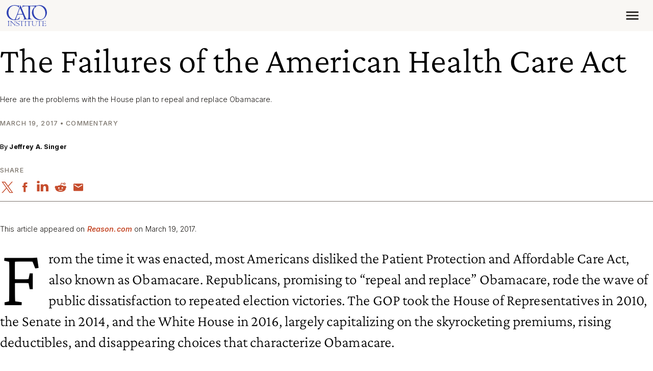

--- FILE ---
content_type: application/javascript
request_url: https://www.cato.org/_Incapsula_Resource?SWJIYLWA=719d34d31c8e3a6e6fffd425f7e032f3&ns=3&cb=1610743074
body_size: 18270
content:
var _0x4629=['\x43\x32\x45\x4f\x77\x34\x62\x44\x69\x52\x6b\x3d','\x77\x71\x49\x54\x77\x36\x4d\x3d','\x46\x4d\x4b\x2f\x64\x63\x4b\x61\x48\x67\x3d\x3d','\x77\x37\x78\x75\x62\x77\x3d\x3d','\x64\x78\x34\x54','\x77\x6f\x48\x43\x74\x73\x4b\x76\x77\x70\x54\x44\x70\x6c\x38\x3d','\x59\x73\x4b\x61\x77\x6f\x76\x44\x74\x44\x56\x52','\x77\x72\x49\x42\x77\x72\x67\x3d','\x47\x38\x4f\x70\x47\x30\x7a\x44\x6a\x4d\x4f\x52','\x49\x63\x4f\x65\x77\x34\x4c\x44\x68\x63\x4f\x6c','\x5a\x6b\x6e\x44\x73\x30\x33\x44\x75\x38\x4f\x58\x77\x72\x42\x54\x47\x51\x3d\x3d','\x77\x6f\x44\x43\x6f\x38\x4b\x44','\x77\x71\x33\x43\x74\x4d\x4b\x69','\x4c\x6c\x4c\x44\x75\x55\x7a\x44\x75\x4d\x4f\x59\x77\x72\x64\x59\x47\x45\x38\x3d','\x53\x38\x4b\x4e\x57\x67\x3d\x3d','\x77\x37\x55\x74\x77\x71\x4d\x3d','\x77\x34\x67\x53\x5a\x77\x3d\x3d','\x77\x34\x66\x43\x71\x73\x4f\x43\x77\x6f\x4d\x39','\x47\x73\x4f\x36\x4d\x43\x6e\x43\x6e\x42\x77\x3d','\x77\x37\x42\x55\x56\x41\x3d\x3d','\x49\x4d\x4b\x6c\x57\x51\x3d\x3d','\x77\x35\x6a\x44\x69\x4d\x4b\x67\x77\x36\x72\x44\x69\x55\x63\x3d','\x77\x6f\x73\x78\x77\x72\x63\x3d','\x48\x43\x35\x34\x43\x38\x4f\x6a\x77\x37\x73\x4e\x77\x70\x4a\x66\x77\x6f\x68\x7a\x57\x73\x4f\x47\x52\x7a\x41\x6b','\x77\x35\x44\x43\x74\x63\x4b\x67\x77\x70\x2f\x44\x6f\x56\x49\x3d','\x56\x6e\x48\x44\x76\x67\x3d\x3d','\x77\x71\x66\x43\x6c\x4d\x4b\x49','\x77\x70\x6a\x44\x68\x46\x51\x3d','\x4e\x52\x73\x33\x77\x35\x73\x6f\x50\x73\x4b\x5a\x77\x34\x37\x43\x71\x38\x4f\x4b\x64\x45\x70\x4c\x59\x63\x4f\x4d\x62\x7a\x55\x3d','\x59\x73\x4f\x37\x55\x63\x4b\x65\x43\x73\x4b\x2b\x54\x6e\x6e\x44\x6d\x51\x3d\x3d','\x77\x37\x30\x42\x77\x35\x6c\x53\x77\x71\x6b\x3d','\x46\x47\x78\x4c\x77\x72\x50\x43\x67\x78\x7a\x43\x70\x51\x3d\x3d','\x77\x35\x66\x44\x75\x4d\x4f\x62\x77\x34\x72\x44\x6f\x43\x49\x3d','\x48\x4d\x4f\x76\x41\x67\x3d\x3d','\x61\x43\x66\x43\x6d\x41\x3d\x3d','\x4b\x4d\x4b\x61\x54\x78\x6f\x4c\x47\x31\x34\x6c\x56\x63\x4b\x79\x64\x38\x4f\x6d\x77\x71\x46\x33\x66\x4d\x4b\x32\x77\x36\x37\x44\x72\x48\x76\x43\x76\x55\x4d\x3d','\x43\x47\x56\x51\x77\x72\x50\x43\x6e\x68\x6f\x3d','\x77\x6f\x54\x44\x6e\x6c\x51\x3d','\x77\x34\x42\x76\x77\x35\x6c\x42\x77\x36\x64\x6f\x61\x38\x4f\x54\x55\x6d\x39\x50\x77\x35\x66\x43\x74\x79\x4d\x67\x64\x73\x4b\x6a\x77\x71\x76\x44\x71\x42\x4a\x73\x77\x70\x45\x4a\x51\x63\x4f\x4d\x77\x72\x6b\x3d','\x52\x4d\x4b\x77\x4c\x77\x3d\x3d','\x77\x37\x34\x64\x77\x34\x42\x63\x77\x72\x51\x51\x77\x36\x51\x3d','\x77\x6f\x44\x43\x73\x73\x4b\x67\x65\x4d\x4f\x30\x52\x41\x3d\x3d','\x77\x70\x37\x44\x74\x78\x38\x3d','\x77\x70\x4d\x63\x77\x37\x72\x44\x69\x46\x50\x44\x68\x7a\x49\x3d','\x77\x34\x56\x74\x77\x34\x68\x44\x77\x36\x68\x76\x57\x73\x4f\x54\x54\x67\x3d\x3d','\x77\x37\x31\x75\x65\x67\x3d\x3d','\x77\x37\x34\x64\x77\x34\x42\x63\x77\x72\x51\x51\x77\x34\x6a\x43\x67\x73\x4f\x4b\x77\x37\x6e\x43\x70\x73\x4b\x52\x54\x6a\x6a\x44\x74\x63\x4f\x30\x46\x58\x42\x56\x52\x68\x49\x70\x58\x73\x4b\x32\x77\x35\x38\x37\x50\x63\x4f\x4d\x77\x34\x45\x62\x77\x6f\x62\x43\x73\x46\x55\x64','\x77\x70\x7a\x43\x75\x38\x4b\x37\x65\x4d\x4f\x70\x51\x6c\x67\x3d','\x77\x6f\x55\x5a\x77\x36\x50\x44\x69\x6c\x54\x44\x69\x43\x7a\x43\x76\x51\x3d\x3d','\x77\x35\x72\x44\x67\x73\x4f\x75\x77\x36\x6a\x44\x68\x56\x73\x53\x64\x4d\x4f\x63\x77\x6f\x7a\x44\x68\x73\x4b\x48','\x77\x70\x4c\x43\x70\x63\x4b\x68','\x77\x37\x51\x76\x4d\x4d\x4b\x54\x51\x73\x4f\x2f\x4d\x4d\x4f\x33\x4b\x67\x3d\x3d','\x51\x4d\x4f\x6d\x46\x6b\x58\x44\x6b\x63\x4f\x56\x77\x71\x55\x39\x77\x36\x4d\x78\x77\x72\x74\x46\x4f\x6e\x64\x42\x51\x63\x4f\x59\x77\x34\x44\x43\x6e\x38\x4f\x79\x4d\x41\x3d\x3d','\x52\x4d\x4f\x43\x56\x41\x3d\x3d','\x77\x34\x4d\x4c\x77\x71\x62\x43\x6d\x55\x67\x3d','\x77\x70\x62\x43\x6f\x63\x4f\x5a\x77\x6f\x67\x6c\x5a\x51\x3d\x3d','\x77\x70\x50\x43\x71\x32\x44\x44\x67\x48\x51\x3d','\x56\x73\x4f\x67\x43\x67\x3d\x3d','\x49\x79\x38\x65','\x65\x4d\x4b\x75\x53\x32\x49\x67\x65\x73\x4b\x37','\x77\x34\x42\x32\x77\x35\x39\x4f','\x77\x35\x41\x4a\x77\x34\x6e\x43\x74\x73\x4b\x6c\x43\x6c\x59\x3d','\x50\x4d\x4f\x77\x77\x34\x77\x3d','\x54\x77\x54\x43\x67\x73\x4f\x47\x55\x63\x4f\x61\x77\x72\x33\x43\x6d\x69\x35\x66\x61\x4d\x4b\x6c\x77\x36\x4e\x73\x77\x34\x33\x44\x6e\x58\x38\x34\x48\x73\x4b\x76\x49\x42\x4a\x70\x77\x6f\x2f\x43\x72\x53\x44\x44\x72\x51\x56\x68\x77\x6f\x72\x44\x6a\x6b\x78\x75\x77\x35\x52\x68\x77\x6f\x63\x3d','\x77\x36\x42\x7a\x77\x35\x30\x3d','\x66\x30\x4c\x44\x75\x55\x2f\x44\x71\x63\x4f\x57','\x54\x44\x74\x4d','\x53\x4d\x4b\x52\x77\x36\x4e\x36\x44\x4d\x4f\x66\x77\x36\x6a\x43\x6e\x45\x6a\x44\x72\x47\x73\x3d','\x77\x34\x62\x44\x67\x38\x4f\x70\x77\x71\x67\x38\x4c\x51\x3d\x3d','\x77\x35\x44\x44\x6b\x73\x4f\x58','\x57\x6a\x55\x2b','\x77\x34\x54\x44\x67\x63\x4b\x37\x77\x36\x72\x44\x6c\x45\x45\x6f\x66\x38\x4f\x51\x77\x70\x48\x43\x6c\x41\x3d\x3d','\x41\x6e\x56\x51\x77\x72\x66\x43\x6e\x68\x76\x43\x75\x63\x4f\x6e','\x58\x77\x59\x36','\x61\x73\x4b\x61\x77\x70\x50\x44\x75\x69\x4a\x63\x64\x73\x4b\x39\x4c\x69\x63\x3d','\x57\x73\x4f\x77\x66\x4d\x4f\x2f\x77\x6f\x2f\x44\x73\x73\x4f\x39\x66\x38\x4f\x52','\x77\x34\x2f\x44\x75\x4d\x4f\x47\x77\x35\x6b\x3d','\x49\x38\x4f\x65\x77\x34\x7a\x44\x6e\x4d\x4f\x6c\x57\x41\x3d\x3d','\x77\x71\x58\x43\x75\x33\x6e\x43\x73\x51\x3d\x3d','\x77\x71\x6e\x44\x73\x67\x37\x43\x71\x77\x52\x33','\x77\x35\x64\x64\x77\x34\x74\x68\x45\x33\x4c\x44\x73\x77\x3d\x3d','\x53\x73\x4f\x71\x46\x45\x66\x44\x69\x38\x4f\x63','\x57\x63\x4b\x4c\x77\x71\x67\x3d','\x55\x73\x4b\x6d\x66\x51\x3d\x3d','\x77\x37\x76\x44\x70\x63\x4b\x2b','\x53\x67\x4a\x37','\x65\x67\x6e\x43\x70\x41\x3d\x3d','\x77\x70\x66\x44\x68\x63\x4f\x6d\x77\x71\x45\x6d\x4b\x6d\x4c\x44\x74\x6a\x62\x44\x6f\x4d\x4f\x39\x77\x70\x49\x57\x77\x72\x45\x75\x77\x35\x38\x3d','\x77\x34\x44\x44\x67\x73\x4b\x64\x77\x37\x6e\x44\x6a\x30\x59\x5a\x66\x51\x3d\x3d','\x77\x6f\x63\x57\x77\x71\x51\x3d','\x44\x6d\x39\x58\x77\x72\x6f\x3d','\x55\x4d\x4b\x50\x53\x73\x4b\x47\x42\x38\x4f\x77\x77\x35\x39\x4e\x4f\x77\x3d\x3d','\x56\x38\x4b\x38\x77\x71\x50\x43\x71\x63\x4f\x7a\x77\x35\x67\x3d','\x77\x71\x72\x44\x76\x42\x72\x43\x71\x77\x39\x7a\x77\x71\x7a\x44\x69\x68\x2f\x43\x6a\x4d\x4f\x4c\x64\x51\x50\x43\x67\x6e\x67\x32','\x77\x71\x6e\x43\x70\x73\x4b\x48\x77\x34\x39\x46','\x77\x71\x6e\x43\x6f\x73\x4b\x46\x77\x35\x35\x50\x4a\x77\x3d\x3d','\x56\x73\x4b\x63\x77\x36\x42\x30\x41\x73\x4f\x51\x77\x34\x50\x43\x6c\x6b\x4c\x43\x74\x6a\x64\x43\x77\x71\x73\x56\x77\x37\x48\x43\x6b\x78\x34\x3d','\x77\x34\x72\x43\x73\x63\x4b\x69\x77\x6f\x33\x44\x73\x41\x3d\x3d','\x77\x6f\x33\x43\x70\x38\x4b\x2b\x55\x63\x4f\x68\x51\x55\x34\x3d','\x57\x42\x77\x4a\x57\x45\x70\x4f\x77\x36\x33\x44\x75\x31\x50\x43\x6e\x31\x6e\x43\x6f\x73\x4b\x2b\x4d\x58\x39\x47\x54\x31\x67\x47\x77\x71\x6e\x44\x75\x4d\x4f\x69\x47\x73\x4f\x66\x66\x73\x4f\x46\x77\x35\x6b\x3d','\x77\x6f\x7a\x43\x70\x63\x4f\x62\x77\x70\x6f\x30','\x77\x36\x34\x6f\x77\x34\x49\x3d','\x77\x34\x45\x48\x56\x4d\x4f\x6d\x77\x35\x2f\x44\x6d\x6e\x55\x3d','\x4b\x4d\x4f\x70\x62\x73\x4b\x45\x53\x53\x2f\x43\x6c\x4d\x4b\x55\x4d\x4d\x4b\x6e\x77\x34\x4c\x43\x6e\x63\x4b\x56\x48\x77\x67\x56\x58\x63\x4b\x4e','\x77\x34\x59\x61\x77\x71\x62\x43\x68\x56\x6b\x3d','\x54\x77\x54\x43\x6c\x73\x4f\x56\x58\x73\x4f\x62\x77\x70\x44\x43\x6b\x67\x3d\x3d','\x55\x4d\x4b\x50\x53\x73\x4b\x47\x42\x38\x4f\x77\x77\x35\x39\x4e\x4f\x38\x4b\x51\x58\x4d\x4b\x54\x49\x77\x70\x74\x46\x48\x6a\x43\x74\x30\x49\x3d','\x4d\x78\x59\x75\x77\x34\x6b\x6b','\x77\x6f\x51\x48\x77\x72\x5a\x6d\x4b\x42\x54\x43\x68\x73\x4f\x4b\x44\x41\x3d\x3d','\x57\x63\x4b\x6e\x5a\x73\x4b\x62\x48\x53\x38\x6f\x44\x41\x3d\x3d','\x55\x53\x46\x73\x41\x73\x4f\x6b\x77\x37\x6f\x6d\x77\x35\x64\x43\x77\x6f\x70\x33\x57\x4d\x4f\x48\x54\x79\x73\x76\x43\x67\x3d\x3d','\x4e\x38\x4f\x38\x4b\x69\x66\x43\x6e\x68\x46\x33\x49\x69\x44\x44\x70\x73\x4f\x33\x77\x36\x44\x44\x71\x51\x3d\x3d','\x57\x38\x4b\x57\x56\x63\x4b\x63\x46\x4d\x4f\x69','\x77\x37\x6b\x55\x77\x35\x64\x51\x77\x72\x51\x4b\x77\x34\x4c\x43\x74\x63\x4f\x2b','\x77\x71\x7a\x43\x74\x38\x4f\x52\x41\x4d\x4b\x6b\x54\x77\x3d\x3d','\x59\x42\x6a\x43\x6e\x38\x4f\x41\x56\x73\x4f\x41\x77\x6f\x33\x43\x6b\x67\x3d\x3d','\x77\x36\x31\x2f\x58\x67\x49\x4c\x64\x51\x3d\x3d','\x4a\x68\x59\x75\x77\x35\x41\x52\x4f\x4d\x4b\x6e\x77\x34\x58\x43\x70\x38\x4f\x52\x66\x41\x3d\x3d','\x45\x38\x4f\x6e\x4e\x7a\x33\x43\x6e\x41\x63\x3d','\x77\x71\x6e\x43\x70\x4d\x4b\x34\x51\x6b\x38\x50','\x57\x68\x44\x43\x6e\x73\x4f\x53\x54\x4d\x4f\x48','\x77\x34\x6c\x69\x77\x34\x4a\x43\x77\x36\x74\x2b','\x64\x6c\x2f\x44\x76\x6c\x76\x44\x71\x63\x4f\x4e','\x77\x35\x76\x44\x6e\x63\x4b\x72\x77\x37\x2f\x44\x6e\x41\x3d\x3d','\x77\x35\x5a\x41\x77\x35\x46\x35\x45\x32\x34\x3d','\x58\x63\x4b\x30\x77\x72\x67\x3d','\x55\x77\x55\x57\x51\x6c\x6c\x63','\x77\x72\x66\x44\x76\x41\x72\x43\x6f\x78\x70\x37','\x77\x35\x6e\x43\x71\x4d\x4b\x6e\x77\x6f\x76\x44\x6f\x55\x6b\x3d','\x55\x38\x4b\x7a\x77\x71\x2f\x43\x71\x63\x4f\x6f\x77\x34\x5a\x61\x42\x73\x4f\x57','\x77\x36\x73\x4a\x77\x35\x78\x49\x77\x71\x6b\x4e','\x77\x34\x54\x44\x6d\x4d\x4b\x6f\x77\x36\x76\x44\x6c\x45\x45\x7a\x66\x38\x4f\x65\x77\x6f\x7a\x44\x69\x73\x4b\x4d','\x77\x35\x37\x44\x70\x63\x4f\x63\x77\x35\x37\x44\x6f\x44\x6b\x3d','\x66\x68\x4a\x33\x44\x4d\x4f\x71\x77\x37\x77\x4e\x77\x35\x39\x62\x77\x6f\x78\x33','\x51\x38\x4f\x33\x45\x31\x50\x44\x69\x38\x4f\x48','\x59\x77\x41\x38\x77\x36\x37\x44\x6a\x58\x62\x44\x6d\x38\x4b\x61\x77\x36\x78\x62\x50\x41\x52\x41','\x77\x35\x55\x44\x77\x71\x50\x43\x67\x30\x68\x70','\x43\x68\x2f\x43\x67\x7a\x70\x6c\x77\x36\x33\x44\x70\x6c\x55\x6f\x47\x4d\x4b\x56\x49\x63\x4f\x68\x44\x51\x4a\x38\x66\x73\x4b\x48\x41\x73\x4b\x4b\x62\x31\x64\x30','\x44\x38\x4f\x55\x42\x38\x4b\x4f\x58\x38\x4b\x73\x46\x6e\x44\x43\x67\x4d\x4b\x68\x77\x36\x64\x58\x77\x34\x66\x43\x71\x45\x48\x44\x74\x6c\x30\x6e\x77\x70\x63\x63\x77\x6f\x6f\x68','\x61\x38\x4b\x48\x77\x6f\x7a\x44\x6f\x44\x56\x4b','\x41\x47\x39\x64\x77\x71\x48\x43\x68\x78\x66\x43\x75\x4d\x4f\x39\x77\x72\x4d\x50\x77\x35\x31\x39\x77\x37\x49\x52\x77\x35\x51\x32\x77\x34\x51\x59\x77\x71\x54\x44\x74\x47\x68\x66\x61\x68\x4c\x43\x6d\x77\x7a\x44\x6a\x53\x2f\x44\x71\x38\x4b\x6d','\x77\x6f\x6e\x43\x72\x38\x4b\x6e\x62\x4d\x4f\x30\x58\x77\x3d\x3d','\x4f\x46\x73\x58\x77\x34\x54\x44\x6e\x78\x58\x43\x6b\x73\x4b\x6b\x77\x70\x39\x4f\x77\x36\x6b\x66\x58\x6d\x5a\x63\x62\x63\x4f\x38\x48\x53\x6e\x43\x6a\x63\x4b\x50','\x64\x30\x6a\x44\x74\x46\x33\x44\x73\x4d\x4f\x62\x77\x72\x42\x43\x55\x77\x39\x4e\x77\x35\x6f\x54\x66\x63\x4f\x49\x4a\x73\x4b\x62\x62\x73\x4b\x48\x77\x34\x58\x44\x74\x6c\x54\x44\x6f\x63\x4f\x4e\x77\x37\x52\x62\x5a\x6a\x35\x4d\x77\x36\x30\x77\x77\x70\x46\x6c\x77\x6f\x4c\x44\x74\x73\x4f\x66\x49\x51\x3d\x3d','\x4b\x73\x4b\x63\x77\x6f\x48\x44\x73\x42\x35\x59\x55\x63\x4b\x67\x4e\x43\x52\x30\x46\x31\x4c\x43\x75\x38\x4b\x4e\x77\x34\x67\x37\x4b\x38\x4b\x67\x77\x70\x4d\x33\x77\x71\x5a\x36\x77\x36\x7a\x43\x71\x73\x4f\x6c\x48\x67\x30\x3d','\x77\x34\x4e\x4b\x77\x35\x64\x70\x41\x6d\x37\x44\x73\x4d\x4f\x68\x49\x78\x37\x43\x74\x53\x30\x64\x77\x6f\x30\x4e','\x53\x4d\x4b\x4c\x54\x73\x4b\x63\x43\x63\x4f\x2b\x77\x34\x55\x3d','\x57\x41\x54\x43\x6d\x4d\x4f\x44\x57\x63\x4f\x59\x77\x34\x7a\x43\x6a\x54\x4e\x61\x49\x4d\x4b\x6c\x77\x37\x39\x74','\x43\x77\x6a\x43\x68\x77\x68\x6b\x77\x36\x6f\x3d','\x47\x4d\x4b\x49\x61\x73\x4f\x51\x77\x6f\x6e\x43\x6f\x54\x41\x3d','\x61\x63\x4b\x54\x77\x6f\x72\x44\x73\x53\x42\x56\x44\x4d\x4b\x30\x4c\x43\x31\x37\x45\x31\x4c\x43\x76\x51\x3d\x3d','\x77\x34\x42\x78\x77\x34\x4e\x46\x77\x36\x74\x31\x52\x77\x3d\x3d','\x77\x36\x34\x43\x77\x34\x2f\x43\x6b\x73\x4b\x75\x4e\x6c\x58\x43\x67\x38\x4b\x58\x56\x7a\x6f\x3d','\x77\x35\x56\x37\x77\x34\x56\x56\x77\x37\x70\x31','\x43\x4d\x4f\x4a\x49\x4d\x4f\x36\x77\x37\x4e\x6c\x47\x53\x49\x6d\x77\x71\x73\x54\x77\x34\x50\x44\x75\x51\x3d\x3d','\x77\x35\x77\x66\x77\x34\x54\x43\x6f\x4d\x4b\x70\x4e\x67\x3d\x3d','\x77\x70\x48\x43\x69\x38\x4f\x56','\x57\x63\x4b\x43\x55\x38\x4b\x4e\x41\x63\x4f\x39\x77\x37\x39\x4b\x49\x4d\x4f\x4e\x46\x73\x4f\x4c\x4a\x67\x4a\x77\x48\x32\x2f\x43\x76\x67\x3d\x3d','\x5a\x63\x4b\x4c\x77\x71\x55\x3d','\x64\x38\x4b\x32\x42\x38\x4f\x4c\x77\x72\x66\x44\x6b\x56\x37\x44\x6b\x44\x6b\x33\x77\x34\x46\x58\x77\x72\x54\x44\x75\x6e\x76\x44\x67\x38\x4b\x4a','\x44\x4d\x4f\x4e\x50\x63\x4f\x36\x77\x37\x38\x3d','\x77\x71\x76\x43\x71\x4d\x4b\x34\x77\x34\x35\x53\x50\x4d\x4b\x52\x63\x41\x3d\x3d','\x43\x57\x55\x57\x77\x34\x6a\x44\x6d\x68\x44\x43\x6c\x4d\x4b\x69\x77\x70\x73\x46\x77\x37\x67\x77\x57\x45\x5a\x43\x5a\x63\x4f\x2f\x47\x67\x3d\x3d','\x52\x44\x56\x77\x46\x73\x4f\x35\x77\x36\x63\x3d','\x57\x38\x4b\x4e\x77\x36\x4e\x65\x43\x63\x4f\x51\x77\x34\x54\x43\x69\x67\x3d\x3d','\x4b\x4d\x4f\x70\x62\x73\x4b\x45\x53\x53\x2f\x43\x6c\x4d\x4b\x55\x4d\x4d\x4b\x6e\x77\x35\x33\x43\x67\x73\x4b\x58\x47\x78\x73\x3d','\x4f\x4d\x4f\x4d\x77\x34\x33\x44\x67\x4d\x4f\x31','\x48\x67\x55\x4e\x77\x70\x35\x7a\x64\x63\x4f\x59\x47\x38\x4b\x79\x45\x7a\x7a\x43\x72\x63\x4b\x58\x57\x77\x4a\x68\x77\x72\x73\x49\x64\x53\x45\x3d','\x44\x38\x4b\x56\x63\x73\x4f\x57\x77\x70\x54\x43\x6f\x41\x3d\x3d','\x77\x71\x6e\x43\x6f\x38\x4b\x6b\x51\x30\x63\x4a\x77\x35\x4e\x49\x77\x6f\x73\x34','\x4e\x73\x4b\x58\x54\x42\x51\x46\x46\x48\x55\x76\x58\x38\x4f\x6f\x4a\x73\x4f\x70\x77\x71\x41\x77\x65\x63\x4b\x37\x77\x37\x7a\x44\x72\x69\x2f\x44\x72\x68\x66\x43\x73\x31\x34\x3d','\x4c\x73\x4b\x58\x56\x67\x67\x48','\x77\x6f\x66\x43\x73\x48\x34\x3d','\x62\x4d\x4b\x2b\x42\x38\x4f\x49\x77\x71\x33\x44\x68\x78\x66\x44\x67\x51\x3d\x3d','\x43\x63\x4f\x71\x63\x73\x4b\x49\x54\x54\x72\x44\x6a\x73\x4b\x51\x4a\x38\x4f\x77\x77\x34\x48\x44\x6d\x63\x4b\x44\x41\x67\x41\x65\x51\x4d\x4b\x58\x43\x73\x4b\x63\x77\x70\x35\x4e\x45\x45\x48\x44\x75\x48\x4d\x3d','\x64\x73\x4b\x2b\x42\x63\x4f\x61\x77\x72\x30\x3d','\x66\x38\x4b\x31\x51\x6d\x55\x39\x52\x38\x4b\x63','\x55\x38\x4b\x59\x77\x36\x39\x75','\x77\x71\x54\x43\x75\x63\x4b\x6e\x54\x30\x63\x59\x77\x36\x59\x3d','\x77\x35\x78\x6d\x77\x34\x4a\x42\x77\x37\x70\x75','\x77\x72\x37\x43\x70\x73\x4f\x57\x46\x38\x4b\x2f\x53\x38\x4f\x37\x57\x38\x4f\x33\x77\x72\x62\x44\x68\x56\x56\x39\x77\x70\x76\x44\x69\x73\x4f\x36\x4f\x31\x2f\x44\x69\x46\x41\x3d','\x77\x70\x55\x52\x77\x36\x50\x44\x6d\x6c\x38\x3d','\x46\x4d\x4f\x55\x50\x41\x3d\x3d','\x55\x63\x4b\x62\x53\x4d\x4b\x4b\x45\x73\x4f\x47\x77\x34\x4a\x47\x50\x63\x4f\x57','\x64\x38\x4b\x32\x42\x38\x4f\x4c\x77\x72\x66\x44\x6b\x56\x37\x44\x69\x79\x4d\x51\x77\x35\x42\x58\x77\x70\x58\x44\x73\x58\x58\x43\x6a\x4d\x4f\x49\x45\x51\x63\x34\x77\x34\x49\x3d','\x77\x72\x44\x43\x73\x73\x4b\x66\x77\x35\x39\x53\x48\x63\x4b\x61\x66\x6d\x62\x44\x6f\x73\x4b\x72','\x5a\x73\x4b\x70\x51\x57\x4d\x33\x51\x73\x4f\x7a\x77\x35\x62\x43\x6a\x38\x4b\x70\x77\x35\x6e\x43\x71\x38\x4b\x49\x61\x63\x4b\x6f\x77\x36\x48\x44\x6a\x63\x4b\x62\x77\x37\x33\x44\x67\x63\x4f\x32\x56\x63\x4f\x6f\x4a\x41\x4c\x44\x74\x7a\x4d\x46','\x44\x38\x4b\x54\x57\x44\x6f\x75\x4a\x32\x51\x75\x53\x63\x4b\x6a\x4f\x4d\x4f\x68\x77\x71\x41\x77\x54\x38\x4b\x31\x77\x37\x58\x44\x76\x33\x66\x43\x71\x30\x51\x3d','\x4d\x68\x34\x73\x77\x35\x67\x75\x4a\x38\x4f\x6f\x77\x34\x6a\x43\x76\x4d\x4f\x51\x59\x6c\x42\x4e\x66\x63\x4f\x41\x64\x53\x6b\x54\x45\x38\x4f\x62\x4c\x4d\x4f\x55\x5a\x45\x5a\x64\x66\x38\x4f\x6b\x51\x57\x59\x3d','\x77\x34\x4c\x44\x6a\x4d\x4b\x69\x77\x37\x6a\x44\x6d\x41\x3d\x3d','\x77\x71\x66\x44\x73\x67\x4c\x43\x73\x52\x78\x67\x77\x71\x33\x44\x68\x68\x6e\x44\x6a\x63\x4f\x50','\x77\x35\x37\x44\x69\x63\x4f\x55\x77\x72\x73\x36\x4c\x48\x6a\x43\x73\x51\x3d\x3d','\x4c\x42\x2f\x43\x67\x52\x64\x31\x77\x37\x6a\x44\x70\x78\x41\x39\x46\x63\x4b\x4d\x4b\x38\x4f\x67\x4b\x45\x31\x69\x65\x4d\x4b\x61\x44\x73\x4b\x44\x63\x45\x45\x6d\x77\x71\x50\x44\x6f\x38\x4b\x4e\x58\x55\x4d\x42\x77\x70\x7a\x44\x72\x41\x33\x44\x6e\x48\x54\x44\x72\x4d\x4b\x71\x66\x38\x4f\x46\x44\x73\x4b\x7a\x41\x4d\x4f\x4f\x56\x73\x4f\x32\x65\x4d\x4b\x62\x4e\x38\x4b\x76\x77\x37\x56\x47\x77\x37\x68\x35\x77\x72\x6b\x6a\x65\x73\x4f\x54\x77\x6f\x78\x59\x77\x36\x35\x32\x42\x63\x4b\x41\x59\x58\x44\x43\x73\x31\x68\x48\x77\x37\x5a\x4d\x4a\x4d\x4b\x49\x54\x56\x77\x35\x48\x7a\x51\x46\x59\x63\x4b\x2f\x77\x36\x58\x43\x76\x4d\x4f\x48\x77\x36\x73\x36','\x57\x63\x4f\x69\x64\x63\x4f\x34\x77\x71\x73\x3d','\x50\x67\x48\x43\x6e\x41\x3d\x3d','\x77\x6f\x2f\x43\x71\x73\x4f\x54\x77\x6f\x6f\x33\x5a\x42\x31\x5a\x77\x35\x6b\x3d','\x58\x38\x4b\x75\x64\x63\x4b\x63\x45\x69\x38\x30\x45\x67\x3d\x3d','\x77\x70\x6e\x44\x69\x31\x44\x44\x75\x63\x4b\x37\x47\x4d\x4b\x4b\x77\x36\x59\x3d','\x58\x4d\x4b\x72\x77\x71\x37\x43\x76\x77\x3d\x3d','\x77\x6f\x63\x66\x77\x36\x7a\x44\x6d\x6c\x66\x44\x6a\x43\x2f\x43\x72\x46\x76\x43\x69\x54\x77\x47\x53\x32\x66\x43\x6e\x57\x35\x32\x4b\x45\x33\x43\x6d\x67\x41\x3d','\x43\x68\x2f\x43\x6a\x51\x35\x39\x77\x37\x7a\x44\x70\x30\x77\x45\x41\x38\x4b\x59\x4b\x77\x3d\x3d','\x53\x73\x4f\x31\x65\x4d\x4f\x68\x77\x36\x44\x44\x6f\x63\x4f\x33\x51\x73\x4f\x52\x77\x36\x59\x58\x77\x36\x62\x43\x76\x55\x37\x44\x6a\x46\x68\x78\x77\x37\x30\x30\x77\x72\x4c\x44\x76\x53\x73\x3d','\x77\x70\x62\x43\x75\x6d\x44\x44\x6e\x47\x55\x3d','\x5a\x63\x4b\x76\x66\x48\x4d\x71\x58\x4d\x4b\x7a\x77\x36\x59\x3d','\x77\x35\x31\x5a\x77\x34\x35\x6a\x41\x48\x7a\x44\x74\x38\x4b\x67\x4a\x31\x58\x43\x70\x44\x45\x61\x77\x6f\x77\x47\x77\x72\x50\x44\x73\x38\x4f\x55\x77\x6f\x49\x74\x77\x71\x48\x44\x75\x4d\x4f\x34\x44\x41\x3d\x3d','\x77\x71\x72\x43\x6f\x4d\x4f\x57\x48\x63\x4b\x31\x58\x38\x4b\x68\x58\x63\x4f\x74\x77\x71\x77\x3d','\x43\x4d\x4f\x59\x4a\x51\x3d\x3d','\x77\x72\x58\x43\x75\x33\x7a\x43\x72\x43\x39\x61\x77\x36\x34\x79\x77\x6f\x2f\x43\x67\x77\x3d\x3d','\x43\x41\x58\x43\x67\x42\x68\x6b\x77\x37\x44\x44\x70\x6c\x59\x3d','\x4b\x38\x4b\x56\x53\x42\x67\x48\x47\x79\x38\x33\x52\x4d\x4b\x69\x50\x73\x4f\x67','\x77\x34\x63\x4b\x54\x63\x4f\x30\x77\x35\x4d\x3d','\x77\x37\x39\x75\x55\x77\x55\x58','\x77\x70\x41\x54\x77\x37\x33\x44\x69\x6c\x2f\x44\x68\x32\x2f\x43\x73\x42\x44\x43\x68\x44\x51\x4e\x53\x67\x3d\x3d','\x52\x4d\x4b\x6c\x77\x71\x62\x43\x72\x38\x4f\x69','\x77\x6f\x66\x44\x69\x30\x76\x44\x72\x63\x4b\x36\x41\x77\x3d\x3d','\x77\x35\x5a\x58\x77\x35\x6c\x36\x44\x67\x3d\x3d','\x4d\x73\x4f\x48\x77\x34\x66\x44\x67\x38\x4f\x30\x58\x77\x3d\x3d','\x57\x38\x4b\x42\x58\x63\x4b\x66\x43\x63\x4f\x4f\x77\x37\x31\x48\x4f\x38\x4f\x58\x54\x63\x4b\x50\x46\x51\x5a\x32\x44\x67\x3d\x3d','\x77\x71\x2f\x43\x74\x4d\x4b\x6a\x58\x6c\x59\x5a','\x77\x72\x72\x43\x71\x4d\x4b\x4b\x77\x34\x70\x4a\x43\x73\x4b\x61\x62\x33\x58\x44\x67\x38\x4b\x78\x77\x71\x74\x79\x77\x71\x48\x44\x74\x51\x3d\x3d','\x77\x70\x59\x61\x77\x72\x31\x78\x4c\x67\x34\x3d','\x77\x35\x56\x73\x77\x37\x74\x44\x77\x36\x78\x45\x52\x73\x4f\x5a\x58\x57\x67\x58\x77\x34\x62\x43\x6b\x69\x51\x39\x61\x63\x4b\x32\x77\x37\x2f\x44\x72\x67\x78\x6f\x77\x6f\x38\x3d','\x5a\x63\x4b\x6e\x41\x4d\x4f\x63\x77\x71\x7a\x44\x6c\x51\x3d\x3d','\x64\x38\x4b\x32\x42\x38\x4f\x4c\x77\x72\x66\x44\x6b\x56\x37\x44\x72\x42\x38\x67\x77\x37\x46\x67\x77\x70\x50\x44\x69\x31\x2f\x43\x70\x38\x4f\x68\x4e\x6d\x6b\x3d','\x77\x71\x48\x44\x70\x51\x58\x43\x73\x52\x78\x68','\x44\x73\x4f\x42\x58\x4d\x4b\x70\x61\x77\x44\x43\x76\x38\x4b\x34\x44\x73\x4f\x49\x77\x36\x48\x43\x6f\x67\x3d\x3d','\x77\x35\x63\x47\x77\x35\x76\x43\x75\x73\x4b\x36\x4a\x45\x54\x43\x67\x63\x4b\x48\x46\x53\x37\x44\x6f\x6a\x54\x43\x6c\x63\x4b\x70\x4b\x73\x4f\x66\x77\x35\x33\x44\x70\x38\x4f\x56\x77\x70\x45\x70\x77\x34\x76\x44\x6f\x38\x4f\x31\x77\x6f\x54\x44\x6a\x56\x30\x44','\x45\x57\x55\x4d\x77\x35\x54\x44\x6d\x41\x3d\x3d','\x77\x35\x30\x53\x77\x71\x66\x43\x6c\x57\x68\x6a\x41\x4d\x4f\x2f\x77\x36\x51\x3d','\x77\x71\x6a\x44\x75\x41\x4c\x43\x70\x52\x78\x36','\x77\x35\x72\x44\x6a\x4d\x4b\x34\x77\x36\x54\x44\x6d\x6b\x34\x44\x64\x63\x4f\x61\x77\x34\x76\x44\x6d\x63\x4b\x46\x61\x48\x66\x43\x67\x63\x4b\x79\x77\x72\x50\x44\x6d\x78\x33\x44\x6a\x42\x37\x44\x75\x57\x72\x44\x6b\x73\x4f\x69\x53\x73\x4f\x58','\x5a\x55\x62\x44\x75\x31\x33\x44\x75\x41\x3d\x3d','\x77\x36\x67\x4e\x4d\x51\x3d\x3d','\x58\x73\x4b\x68\x77\x71\x54\x43\x76\x63\x4f\x7a\x77\x34\x4d\x3d','\x77\x6f\x51\x4c\x77\x72\x70\x6d\x4e\x51\x72\x44\x6e\x73\x4f\x49\x45\x73\x4f\x5a\x61\x78\x6a\x43\x75\x6d\x52\x64\x65\x63\x4b\x7a','\x77\x35\x34\x4c\x77\x34\x4c\x43\x73\x63\x4b\x38\x4b\x57\x54\x43\x68\x73\x4b\x63\x53\x41\x3d\x3d','\x66\x38\x4b\x68\x57\x57\x34\x2f\x56\x4d\x4b\x70\x77\x36\x37\x43\x6d\x4d\x4f\x6c\x77\x36\x76\x43\x6c\x4d\x4b\x2f\x66\x73\x4b\x48\x77\x36\x4c\x44\x6a\x63\x4b\x48\x77\x36\x44\x44\x71\x38\x4f\x77\x59\x73\x4f\x6d\x5a\x42\x54\x44\x6f\x43\x6f\x66\x58\x68\x2f\x43\x68\x68\x46\x6f\x77\x6f\x49\x79\x77\x70\x2f\x44\x70\x4d\x4f\x47\x77\x36\x6b\x3d','\x77\x34\x56\x77\x77\x34\x6c\x55\x77\x34\x39\x68\x55\x63\x4f\x59\x58\x6c\x38\x54\x77\x34\x44\x43\x74\x77\x3d\x3d','\x59\x73\x4b\x74\x43\x4d\x4f\x42\x77\x72\x7a\x44\x6c\x51\x3d\x3d','\x57\x73\x4b\x50\x77\x37\x64\x7a\x41\x51\x3d\x3d','\x77\x6f\x4c\x43\x74\x73\x4b\x34\x64\x73\x4f\x6e\x54\x56\x38\x68\x77\x34\x66\x43\x6e\x32\x56\x44\x56\x73\x4f\x49\x77\x72\x31\x4a\x4a\x63\x4b\x58\x77\x71\x41\x6b\x44\x69\x49\x35\x77\x71\x2f\x43\x68\x42\x44\x44\x76\x31\x37\x43\x69\x4d\x4b\x33\x51\x77\x45\x53\x63\x7a\x54\x43\x73\x63\x4b\x76\x46\x38\x4b\x6f','\x55\x4d\x4f\x75\x46\x6c\x58\x44\x6d\x67\x3d\x3d','\x77\x34\x55\x49\x77\x71\x2f\x43\x67\x6e\x31\x39\x46\x63\x4f\x30\x77\x36\x4e\x50\x65\x73\x4b\x36\x77\x6f\x41\x3d','\x4e\x63\x4f\x4e\x77\x34\x2f\x44\x6e\x73\x4f\x6b\x58\x77\x3d\x3d','\x44\x41\x4c\x43\x6a\x78\x56\x30','\x52\x38\x4b\x71\x63\x63\x4b\x47\x48\x43\x45\x75\x44\x67\x33\x43\x6f\x63\x4b\x69\x50\x73\x4b\x65\x48\x4d\x4b\x45\x77\x6f\x46\x43\x77\x70\x78\x43\x77\x36\x54\x43\x76\x38\x4b\x58\x77\x37\x48\x44\x68\x57\x67\x66\x4f\x69\x33\x43\x6d\x6d\x72\x44\x6b\x6b\x6e\x43\x70\x53\x46\x6d\x55\x63\x4b\x70\x77\x36\x2f\x44\x6c\x51\x3d\x3d','\x47\x42\x48\x43\x67\x67\x35\x31','\x77\x34\x48\x44\x6e\x73\x4b\x72\x77\x37\x2f\x44\x76\x45\x67\x53\x64\x4d\x4f\x63\x77\x71\x48\x44\x69\x4d\x4b\x64\x66\x41\x3d\x3d','\x77\x70\x6a\x43\x74\x73\x4f\x57\x77\x6f\x45\x31\x66\x67\x3d\x3d','\x77\x36\x77\x44\x77\x35\x52\x56\x77\x72\x6b\x3d','\x47\x4d\x4f\x2b\x4b\x43\x66\x43\x6a\x78\x56\x62\x41\x6a\x44\x43\x6f\x73\x4f\x69\x77\x36\x2f\x44\x71\x4d\x4f\x4c\x4e\x73\x4b\x61\x77\x35\x44\x43\x74\x63\x4b\x43\x5a\x63\x4f\x67\x48\x58\x58\x43\x71\x63\x4f\x71\x77\x71\x51\x5a\x77\x72\x33\x44\x6e\x53\x58\x44\x6f\x63\x4b\x4b\x42\x33\x66\x43\x67\x4d\x4f\x4d\x77\x34\x68\x70\x44\x52\x44\x43\x70\x63\x4f\x33\x62\x6b\x39\x6a\x77\x35\x45\x3d','\x4a\x38\x4f\x54\x77\x35\x76\x44\x6c\x38\x4f\x70\x51\x6d\x41\x3d','\x64\x63\x4b\x55\x77\x37\x56\x76\x43\x73\x4f\x43\x77\x35\x6a\x43\x6e\x30\x54\x43\x75\x42\x4e\x57\x77\x72\x77\x2b\x77\x72\x44\x43\x72\x6a\x2f\x43\x6b\x58\x55\x45\x50\x4d\x4f\x30\x77\x37\x78\x79\x77\x34\x59\x3d','\x77\x71\x54\x43\x72\x63\x4b\x38\x52\x45\x55\x4c\x77\x35\x4e\x4f\x77\x70\x5a\x34\x77\x70\x6a\x43\x74\x6d\x49\x51\x77\x6f\x6f\x3d','\x4e\x63\x4f\x2f\x43\x38\x4b\x52\x54\x73\x4b\x78','\x77\x6f\x4c\x43\x71\x57\x33\x44\x6e\x32\x55\x3d','\x77\x36\x41\x51\x77\x34\x4e\x53\x77\x72\x6f\x66\x77\x36\x50\x43\x69\x4d\x4f\x41\x77\x71\x50\x44\x72\x73\x4b\x53\x52\x7a\x2f\x44\x6b\x38\x4f\x36\x48\x6d\x31\x36\x61\x79\x35\x39\x56\x73\x4f\x72\x77\x70\x49\x68\x4d\x63\x4f\x42\x77\x34\x67\x59','\x54\x63\x4b\x4f\x77\x37\x4e\x76\x4a\x4d\x4f\x57\x77\x35\x4c\x43\x6c\x30\x54\x44\x6e\x44\x64\x47\x77\x72\x6f\x3d','\x4b\x42\x67\x67\x77\x35\x55\x74\x4e\x51\x3d\x3d','\x77\x6f\x48\x44\x6a\x31\x54\x44\x6f\x38\x4b\x31\x46\x73\x4b\x51\x77\x37\x6f\x43\x5a\x4d\x4b\x55\x77\x70\x6e\x43\x6c\x63\x4f\x7a\x51\x38\x4b\x64\x77\x70\x48\x43\x72\x38\x4b\x63\x77\x70\x4c\x43\x6c\x55\x6e\x43\x69\x38\x4f\x45\x77\x34\x76\x43\x67\x78\x6e\x44\x6c\x6c\x6e\x43\x75\x38\x4b\x62\x77\x70\x63\x3d','\x63\x51\x34\x39\x77\x35\x72\x44\x6e\x51\x3d\x3d','\x77\x6f\x59\x52\x77\x72\x46\x77\x47\x78\x72\x43\x6c\x63\x4f\x42\x43\x73\x4f\x79\x61\x41\x33\x43\x74\x77\x3d\x3d','\x77\x72\x6e\x43\x6f\x38\x4f\x5a\x42\x38\x4b\x32\x55\x38\x4b\x6e\x57\x51\x3d\x3d','\x64\x38\x4f\x30\x4b\x63\x4f\x64\x55\x6e\x2f\x44\x6b\x63\x4b\x48\x65\x73\x4f\x31\x77\x6f\x62\x43\x6a\x63\x4f\x46\x57\x42\x4a\x49\x55\x38\x4f\x54\x58\x38\x4b\x43\x77\x6f\x34\x64\x41\x68\x66\x43\x76\x6d\x64\x46\x77\x36\x46\x38\x77\x37\x33\x43\x70\x51\x3d\x3d','\x77\x6f\x6e\x43\x74\x4d\x4f\x62\x77\x6f\x59\x6c','\x77\x36\x49\x65\x77\x35\x49\x3d','\x4b\x68\x30\x6e','\x77\x35\x48\x44\x69\x63\x4f\x57','\x77\x6f\x41\x58\x77\x72\x5a\x78\x4c\x67\x38\x3d','\x4b\x4d\x4b\x44\x53\x52\x55\x3d','\x43\x33\x5a\x61','\x77\x6f\x44\x44\x6d\x45\x59\x3d','\x43\x48\x49\x45','\x65\x63\x4f\x4c\x77\x34\x48\x44\x6f\x38\x4f\x30\x58\x6e\x72\x44\x76\x73\x4b\x2b\x4d\x53\x49\x3d','\x77\x72\x48\x43\x76\x63\x4b\x55\x77\x6f\x37\x44\x72\x73\x4f\x38\x56\x38\x4b\x55','\x77\x34\x6e\x44\x68\x63\x4f\x56','\x59\x63\x4b\x31\x58\x47\x38\x3d','\x48\x4d\x4b\x4d\x64\x38\x4f\x51\x77\x6f\x55\x3d','\x77\x34\x70\x74\x77\x36\x77\x3d','\x51\x63\x4b\x6f\x77\x34\x49\x3d','\x4c\x73\x4f\x71\x77\x37\x6f\x3d','\x77\x36\x67\x49\x77\x35\x6f\x3d','\x64\x73\x4f\x6d\x44\x4d\x4f\x4b\x77\x72\x76\x44\x67\x42\x48\x43\x6b\x6d\x5a\x58\x77\x6f\x42\x41\x77\x36\x76\x44\x73\x69\x33\x43\x69\x63\x4b\x58\x56\x56\x68\x6a\x77\x34\x51\x46\x77\x6f\x56\x63\x77\x70\x52\x46\x44\x4d\x4f\x58\x42\x63\x4f\x53\x77\x36\x50\x44\x75\x63\x4f\x36\x77\x71\x6c\x61\x5a\x6b\x56\x30\x77\x36\x42\x39\x77\x36\x30\x44\x77\x36\x6f\x6b\x47\x4d\x4b\x37\x51\x41\x49\x43\x42\x4d\x4b\x44\x47\x55\x54\x44\x6c\x43\x7a\x43\x67\x69\x4e\x61\x46\x63\x4f\x6f\x65\x63\x4f\x56\x77\x72\x4a\x47\x64\x51\x3d\x3d','\x47\x63\x4f\x65\x4e\x4d\x4f\x75\x77\x36\x35\x79\x4f\x57\x5a\x6b\x77\x71\x41\x46\x77\x6f\x72\x43\x70\x41\x3d\x3d','\x77\x72\x6a\x43\x73\x32\x30\x3d','\x77\x71\x7a\x43\x74\x63\x4b\x49','\x52\x73\x4b\x39\x59\x77\x3d\x3d','\x77\x70\x50\x43\x6a\x38\x4b\x48\x77\x70\x62\x44\x74\x6c\x76\x43\x72\x73\x4f\x62\x65\x56\x35\x43\x77\x36\x70\x6a\x77\x36\x6b\x62\x4b\x77\x34\x6c\x77\x71\x41\x50\x77\x34\x48\x43\x71\x7a\x7a\x43\x6e\x63\x4f\x70\x42\x73\x4b\x77\x77\x35\x49\x38\x77\x70\x55\x70\x59\x38\x4b\x43\x77\x36\x34\x3d','\x77\x34\x4d\x51\x77\x34\x46\x54','\x77\x34\x4d\x4b\x54\x38\x4f\x6c\x77\x35\x6e\x44\x6d\x51\x3d\x3d','\x54\x63\x4f\x33\x64\x73\x4f\x73','\x56\x41\x6b\x51\x55\x41\x3d\x3d','\x77\x72\x50\x43\x6a\x73\x4f\x65','\x56\x63\x4f\x36\x47\x46\x50\x44\x69\x38\x4f\x47','\x77\x70\x6a\x43\x6d\x63\x4b\x2b\x66\x58\x67\x69\x77\x36\x39\x45\x77\x70\x55\x7a\x77\x35\x48\x44\x71\x33\x55\x78\x77\x71\x33\x44\x67\x79\x51\x32\x77\x70\x34\x6e\x77\x70\x77\x74\x77\x36\x4c\x44\x69\x73\x4b\x4b\x77\x35\x74\x47\x77\x71\x45\x74\x47\x6d\x33\x44\x70\x78\x2f\x43\x69\x68\x7a\x43\x75\x77\x3d\x3d','\x77\x70\x6e\x43\x74\x73\x4f\x53\x77\x6f\x34\x6c\x61\x44\x5a\x51\x77\x35\x6a\x44\x69\x73\x4f\x47\x77\x36\x67\x46','\x65\x4d\x4b\x74\x53\x41\x3d\x3d','\x52\x51\x38\x63','\x77\x35\x54\x44\x71\x38\x4f\x52','\x64\x38\x4b\x70\x63\x78\x4d\x42\x46\x48\x45\x7a\x57\x4d\x4b\x71\x4b\x38\x4f\x58\x77\x70\x77\x79\x66\x38\x4b\x31\x77\x36\x37\x44\x75\x58\x48\x43\x74\x67\x2f\x43\x6f\x79\x72\x43\x76\x48\x31\x6c\x77\x70\x44\x43\x74\x33\x48\x43\x6f\x51\x54\x43\x69\x56\x54\x43\x67\x67\x3d\x3d','\x77\x70\x45\x57\x77\x72\x74\x6a','\x4e\x63\x4b\x54\x53\x51\x34\x44\x45\x6d\x51\x3d','\x77\x35\x77\x55\x77\x71\x30\x3d','\x53\x41\x48\x43\x6d\x63\x4f\x46\x56\x38\x4f\x44','\x77\x36\x78\x6f\x56\x41\x51\x53\x59\x38\x4f\x53\x47\x41\x3d\x3d','\x64\x73\x4f\x2b\x43\x41\x3d\x3d','\x4e\x4d\x4f\x51\x77\x34\x44\x44\x67\x38\x4f\x76\x51\x48\x59\x3d','\x53\x67\x62\x43\x6b\x38\x4f\x45\x58\x73\x4f\x64\x77\x6f\x7a\x43\x6d\x6a\x49\x3d','\x63\x73\x4b\x76\x51\x58\x51\x33\x57\x63\x4b\x34','\x51\x38\x4f\x73\x66\x67\x3d\x3d','\x4e\x73\x4b\x58\x54\x42\x51\x46\x46\x48\x55\x76\x58\x77\x3d\x3d','\x41\x57\x35\x64\x77\x72\x76\x43\x6a\x68\x66\x43\x67\x38\x4f\x62\x77\x35\x51\x54\x77\x36\x31\x6e\x77\x36\x63\x63\x77\x35\x34\x68\x77\x34\x4d\x61','\x77\x6f\x48\x43\x73\x38\x4b\x7a\x77\x70\x38\x3d','\x4d\x4d\x4f\x61\x77\x35\x72\x44\x70\x4d\x4f\x70\x51\x58\x59\x3d','\x51\x68\x68\x4c\x77\x6f\x73\x69\x61\x4d\x4b\x59\x43\x4d\x4f\x31\x51\x57\x37\x43\x76\x73\x4f\x4b\x53\x56\x41\x3d','\x77\x71\x7a\x43\x74\x38\x4b\x48\x77\x35\x4e\x55','\x77\x36\x76\x44\x70\x4d\x4f\x45\x77\x6f\x73\x4e\x41\x31\x48\x43\x6e\x68\x72\x44\x6e\x4d\x4f\x58\x77\x72\x49\x75\x77\x70\x34\x56\x77\x36\x72\x43\x6d\x7a\x63\x6a\x4b\x38\x4f\x6e\x77\x6f\x66\x44\x6e\x63\x4b\x4d\x4d\x67\x7a\x44\x6d\x54\x44\x44\x69\x6e\x33\x43\x73\x6c\x66\x43\x70\x4d\x4f\x62\x77\x36\x39\x6a\x62\x63\x4f\x46\x77\x72\x31\x76\x51\x78\x31\x56\x77\x35\x68\x70\x77\x72\x7a\x43\x6e\x78\x58\x44\x6c\x63\x4f\x44\x77\x72\x66\x43\x70\x57\x6c\x58\x63\x4d\x4f\x44\x54\x63\x4f\x52\x77\x6f\x74\x38\x77\x37\x58\x43\x67\x73\x4f\x63\x49\x41\x3d\x3d','\x44\x73\x4b\x53\x43\x63\x4b\x54\x55\x73\x4f\x74\x77\x70\x39\x65\x65\x4d\x4f\x43\x45\x38\x4b\x4b\x64\x78\x49\x6f\x41\x54\x30\x3d','\x54\x42\x6a\x43\x6d\x38\x4f\x49\x54\x41\x3d\x3d','\x65\x63\x4b\x59\x58\x67\x3d\x3d','\x77\x35\x6a\x44\x74\x63\x4f\x55\x77\x35\x2f\x44\x6c\x79\x55\x67\x58\x4d\x4f\x6a\x77\x72\x4d\x3d','\x77\x6f\x50\x43\x73\x32\x33\x44\x6d\x30\x50\x43\x71\x63\x4b\x54\x47\x4d\x4f\x57\x4c\x51\x3d\x3d','\x77\x71\x72\x43\x70\x38\x4f\x5a\x41\x63\x4b\x52\x53\x41\x3d\x3d','\x55\x4d\x4b\x6f\x54\x77\x3d\x3d','\x4d\x38\x4f\x37\x53\x41\x3d\x3d','\x77\x72\x4c\x43\x74\x6d\x76\x43\x74\x77\x31\x4c','\x56\x6d\x4c\x44\x6e\x41\x3d\x3d','\x43\x63\x4b\x46\x65\x73\x4f\x58\x77\x71\x48\x43\x70\x77\x3d\x3d','\x77\x37\x49\x4e\x77\x37\x67\x3d','\x63\x44\x51\x63','\x48\x6d\x63\x6f','\x77\x71\x59\x31\x77\x34\x51\x3d','\x77\x34\x67\x49\x61\x51\x3d\x3d','\x77\x6f\x41\x59\x77\x36\x37\x44\x6e\x58\x76\x44\x6e\x51\x3d\x3d','\x4c\x63\x4b\x46\x61\x67\x3d\x3d','\x51\x69\x56\x34\x46\x38\x4f\x4d\x77\x36\x41\x3d','\x56\x52\x55\x65\x51\x32\x78\x62','\x47\x73\x4b\x2b\x63\x77\x3d\x3d','\x4f\x77\x34\x75','\x4f\x4d\x4f\x6b\x47\x41\x3d\x3d','\x56\x73\x4f\x67\x55\x51\x3d\x3d','\x61\x38\x4b\x56\x77\x71\x30\x3d','\x50\x42\x51\x4b','\x62\x63\x4b\x58\x77\x6f\x54\x44\x6f\x51\x42\x4e','\x53\x38\x4b\x31\x50\x41\x3d\x3d','\x4b\x4d\x4b\x6c\x55\x67\x3d\x3d','\x65\x63\x4b\x75\x65\x41\x3d\x3d','\x43\x78\x72\x43\x70\x67\x3d\x3d','\x77\x36\x38\x73\x42\x77\x3d\x3d','\x42\x32\x68\x66\x77\x71\x62\x43\x71\x77\x59\x3d','\x4b\x52\x49\x73\x77\x35\x73\x31\x4f\x41\x3d\x3d','\x49\x44\x55\x49','\x77\x37\x54\x43\x72\x73\x4f\x79\x77\x6f\x62\x43\x72\x73\x4f\x70\x43\x63\x4b\x50\x77\x36\x45\x65\x56\x77\x3d\x3d','\x77\x34\x6f\x58\x77\x34\x48\x43\x75\x73\x4b\x70','\x63\x38\x4b\x50\x53\x41\x3d\x3d','\x77\x71\x6e\x43\x74\x38\x4b\x70\x77\x70\x33\x44\x71\x4d\x4f\x39','\x77\x71\x7a\x43\x73\x73\x4b\x4a\x77\x34\x6c\x55\x4a\x77\x3d\x3d','\x77\x34\x50\x44\x69\x4d\x4f\x6a\x77\x71\x6f\x77\x43\x6e\x41\x3d','\x77\x34\x6f\x53\x77\x34\x2f\x43\x6f\x4d\x4b\x70\x4e\x77\x3d\x3d','\x4f\x38\x4f\x43\x4e\x41\x3d\x3d','\x77\x6f\x62\x44\x67\x45\x62\x44\x72\x38\x4b\x71\x4f\x4d\x4b\x43','\x46\x73\x4f\x4a\x50\x38\x4f\x6f\x77\x36\x35\x2f','\x49\x38\x4f\x61\x77\x35\x33\x44\x68\x41\x3d\x3d','\x77\x35\x39\x64\x77\x35\x5a\x74\x45\x33\x55\x3d','\x5a\x38\x4f\x39\x43\x45\x48\x44\x68\x67\x3d\x3d','\x77\x6f\x7a\x44\x67\x55\x33\x44\x6f\x63\x4b\x37\x45\x67\x3d\x3d','\x77\x72\x72\x43\x76\x38\x4f\x55\x47\x73\x4b\x6b','\x51\x57\x50\x44\x76\x51\x3d\x3d','\x41\x73\x4f\x69\x42\x63\x4b\x6e\x51\x73\x4b\x79','\x57\x54\x4d\x69\x77\x70\x44\x44\x6b\x57\x7a\x44\x6c\x38\x4b\x57\x77\x37\x31\x77\x4a\x67\x35\x64\x77\x6f\x73\x3d','\x77\x37\x58\x43\x72\x73\x4f\x79\x77\x6f\x62\x43\x72\x63\x4f\x70\x43\x38\x4b\x50\x77\x36\x6f\x65\x57\x6b\x56\x4f\x62\x63\x4b\x6c\x4f\x67\x39\x53\x4a\x4d\x4f\x6e\x77\x34\x54\x44\x72\x73\x4f\x64\x77\x35\x78\x4c\x52\x73\x4b\x47\x4a\x73\x4f\x72\x57\x63\x4b\x59','\x77\x35\x6e\x44\x6c\x73\x4f\x72\x77\x71\x59\x38','\x77\x70\x37\x43\x74\x63\x4b\x5a\x77\x35\x74\x5a','\x4f\x38\x4f\x61\x77\x34\x44\x44\x6c\x38\x4f\x30\x52\x41\x3d\x3d','\x77\x37\x37\x44\x71\x38\x4b\x4a','\x77\x71\x62\x43\x71\x63\x4b\x6b\x53\x6c\x59\x43','\x77\x35\x38\x5a\x77\x37\x77\x3d','\x62\x38\x4b\x47\x64\x51\x3d\x3d','\x77\x34\x62\x44\x6b\x38\x4f\x6d','\x47\x73\x4f\x71\x50\x77\x3d\x3d','\x77\x70\x72\x43\x72\x4d\x4b\x73','\x77\x71\x66\x44\x71\x6e\x49\x3d','\x77\x35\x30\x4f\x54\x38\x4f\x6d\x77\x34\x4c\x44\x6e\x41\x3d\x3d','\x52\x51\x67\x64\x51\x6c\x6c\x64','\x41\x38\x4f\x6e\x63\x4d\x4f\x71\x77\x71\x76\x44\x70\x73\x4f\x73\x4c\x41\x3d\x3d','\x43\x73\x4f\x38\x52\x77\x3d\x3d','\x51\x6b\x76\x44\x67\x77\x3d\x3d','\x55\x45\x44\x44\x70\x51\x3d\x3d','\x61\x77\x6f\x2f\x77\x34\x6a\x44\x6a\x47\x6f\x3d','\x4f\x73\x4b\x75\x63\x51\x3d\x3d','\x45\x77\x77\x61\x77\x6f\x56\x58\x65\x38\x4f\x49\x45\x63\x4b\x42\x53\x51\x3d\x3d','\x4f\x38\x4b\x65\x57\x77\x38\x68\x47\x6d\x55\x6c\x62\x4d\x4b\x79','\x4f\x52\x33\x43\x75\x77\x3d\x3d','\x77\x36\x49\x55\x77\x35\x74\x63\x77\x71\x6b\x57','\x77\x37\x78\x6f\x5a\x41\x55\x4e\x62\x38\x4f\x53\x43\x77\x3d\x3d','\x77\x72\x54\x44\x71\x42\x2f\x43\x71\x67\x3d\x3d','\x54\x4d\x4b\x73\x77\x35\x63\x3d','\x46\x42\x73\x57','\x77\x72\x6e\x44\x76\x4d\x4f\x42\x77\x72\x66\x44\x6b\x63\x4b\x2f\x77\x35\x48\x43\x74\x63\x4b\x69\x77\x34\x35\x4c\x58\x77\x4c\x43\x6f\x73\x4b\x65\x77\x6f\x33\x43\x76\x69\x67\x77\x77\x72\x62\x44\x6f\x38\x4b\x51\x4e\x6d\x48\x43\x6f\x31\x6e\x44\x75\x6c\x66\x44\x6b\x38\x4b\x6e\x77\x6f\x6a\x43\x6b\x6d\x76\x44\x67\x46\x74\x59\x65\x38\x4b\x38\x77\x71\x38\x6a','\x66\x73\x4b\x54\x77\x36\x55\x3d','\x4b\x63\x4f\x41\x41\x54\x76\x43\x6e\x42\x6c\x5a\x44\x67\x3d\x3d','\x4e\x73\x4f\x6e\x61\x41\x3d\x3d','\x44\x57\x73\x4a\x77\x34\x38\x3d','\x77\x37\x44\x44\x67\x73\x4b\x49','\x63\x45\x2f\x44\x74\x6c\x72\x44\x6e\x73\x4f\x52\x77\x72\x70\x54\x50\x46\x38\x3d','\x77\x72\x2f\x43\x68\x73\x4b\x47','\x77\x6f\x4a\x2f\x77\x70\x78\x61\x77\x72\x70\x36\x41\x63\x4f\x4b\x47\x32\x64\x42','\x77\x72\x62\x43\x6f\x73\x4b\x72\x77\x70\x50\x44\x71\x41\x3d\x3d','\x4e\x38\x4f\x6f\x51\x73\x4b\x57\x77\x71\x2f\x44\x69\x54\x6a\x44\x6b\x69\x42\x54\x77\x6f\x55\x63\x77\x72\x76\x44\x6b\x32\x6a\x43\x6f\x73\x4b\x58\x55\x68\x45\x38\x77\x71\x42\x46\x77\x70\x34\x52\x77\x35\x64\x2f\x53\x63\x4f\x45\x55\x63\x4f\x57\x77\x37\x48\x44\x74\x38\x4f\x4e\x77\x36\x77\x4b\x42\x77\x34\x42\x77\x70\x30\x59','\x65\x73\x4b\x50\x53\x4d\x4b\x4b','\x77\x34\x49\x4f\x56\x63\x4f\x56\x77\x35\x2f\x44\x6d\x57\x4d\x3d','\x61\x79\x42\x4e','\x52\x69\x68\x74\x4d\x63\x4f\x6b\x77\x37\x6b\x63','\x77\x70\x63\x32\x77\x6f\x49\x3d','\x57\x38\x4b\x74\x65\x77\x3d\x3d','\x62\x4d\x4b\x66\x77\x34\x76\x44\x69\x4d\x4f\x77\x52\x57\x48\x44\x74\x63\x4b\x71\x4a\x41\x3d\x3d','\x5a\x30\x6a\x44\x6b\x47\x58\x44\x69\x63\x4f\x74\x77\x71\x70\x45\x46\x45\x56\x4a','\x77\x70\x41\x4e\x77\x72\x74\x70\x4d\x78\x67\x3d','\x77\x6f\x4a\x48\x77\x35\x33\x43\x73\x73\x4b\x70\x4c\x51\x33\x44\x67\x51\x3d\x3d','\x54\x63\x4b\x62\x58\x73\x4b\x63\x46\x4d\x4f\x6a','\x55\x6a\x68\x37\x46\x73\x4f\x35\x77\x36\x59\x3d','\x77\x35\x70\x4a\x77\x34\x45\x3d','\x4d\x51\x63\x58','\x44\x63\x4f\x38\x77\x36\x49\x3d','\x57\x68\x67\x52\x56\x6c\x6c\x48','\x55\x38\x4f\x73\x48\x41\x3d\x3d','\x77\x35\x4e\x73\x77\x34\x4a\x56\x77\x37\x70\x30\x51\x63\x4f\x56\x58\x6e\x51\x41','\x59\x77\x6f\x7a\x77\x35\x72\x44\x6e\x32\x58\x44\x6b\x63\x4b\x46','\x77\x71\x6e\x43\x6f\x38\x4b\x6b\x58\x6c\x59\x59\x77\x35\x4a\x43\x77\x70\x41\x35\x77\x6f\x67\x3d','\x77\x35\x6a\x43\x74\x63\x4b\x73\x77\x6f\x33\x44\x73\x6c\x33\x43\x75\x38\x4f\x61','\x62\x7a\x6e\x43\x68\x41\x3d\x3d','\x65\x73\x4b\x57\x77\x72\x30\x3d','\x51\x73\x4b\x4b\x53\x67\x3d\x3d','\x64\x79\x4d\x70','\x56\x30\x62\x44\x6f\x30\x30\x3d','\x55\x52\x67\x4c\x5a\x55\x52\x43\x77\x37\x77\x3d','\x77\x36\x52\x69\x57\x52\x59\x4c\x62\x67\x3d\x3d','\x77\x72\x72\x43\x76\x38\x4b\x43\x77\x34\x6c\x55\x4a\x67\x3d\x3d','\x77\x35\x6b\x4b\x77\x72\x4d\x3d','\x64\x53\x6e\x43\x6f\x77\x3d\x3d','\x77\x72\x2f\x43\x6f\x73\x4b\x75\x53\x45\x51\x44\x77\x34\x6c\x45\x77\x6f\x41\x3d'];(function(_0x53acbd,_0x186df9){var _0x44de46=function(_0x26770b){while(--_0x26770b){_0x53acbd['\x70\x75\x73\x68'](_0x53acbd['\x73\x68\x69\x66\x74']());}};var _0x49e829=function(){var _0xdc7564={'\x64\x61\x74\x61':{'\x6b\x65\x79':'\x63\x6f\x6f\x6b\x69\x65','\x76\x61\x6c\x75\x65':'\x74\x69\x6d\x65\x6f\x75\x74'},'\x73\x65\x74\x43\x6f\x6f\x6b\x69\x65':function(_0x2c76dc,_0x3714e0,_0x2bb58c,_0x30d428){_0x30d428=_0x30d428||{};var _0x17fa50=_0x3714e0+'\x3d'+_0x2bb58c;var _0x493b03=0x0;for(var _0x493b03=0x0,_0x12d3cd=_0x2c76dc['\x6c\x65\x6e\x67\x74\x68'];_0x493b03<_0x12d3cd;_0x493b03++){var _0xff644f=_0x2c76dc[_0x493b03];_0x17fa50+='\x3b\x20'+_0xff644f;var _0xdb12a5=_0x2c76dc[_0xff644f];_0x2c76dc['\x70\x75\x73\x68'](_0xdb12a5);_0x12d3cd=_0x2c76dc['\x6c\x65\x6e\x67\x74\x68'];if(_0xdb12a5!==!![]){_0x17fa50+='\x3d'+_0xdb12a5;}}_0x30d428['\x63\x6f\x6f\x6b\x69\x65']=_0x17fa50;},'\x72\x65\x6d\x6f\x76\x65\x43\x6f\x6f\x6b\x69\x65':function(){return'\x64\x65\x76';},'\x67\x65\x74\x43\x6f\x6f\x6b\x69\x65':function(_0x145794,_0x39d5e4){_0x145794=_0x145794||function(_0x4f9db7){return _0x4f9db7;};var _0x364238=_0x145794(new RegExp('\x28\x3f\x3a\x5e\x7c\x3b\x20\x29'+_0x39d5e4['\x72\x65\x70\x6c\x61\x63\x65'](/([.$?*|{}()[]\/+^])/g,'\x24\x31')+'\x3d\x28\x5b\x5e\x3b\x5d\x2a\x29'));var _0x10d13e=function(_0x1efc4e,_0x10a3a0){_0x1efc4e(++_0x10a3a0);};_0x10d13e(_0x44de46,_0x186df9);return _0x364238?decodeURIComponent(_0x364238[0x1]):undefined;}};var _0x35bd3f=function(){var _0x5aefeb=new RegExp('\x5c\x77\x2b\x20\x2a\x5c\x28\x5c\x29\x20\x2a\x7b\x5c\x77\x2b\x20\x2a\x5b\x27\x7c\x22\x5d\x2e\x2b\x5b\x27\x7c\x22\x5d\x3b\x3f\x20\x2a\x7d');return _0x5aefeb['\x74\x65\x73\x74'](_0xdc7564['\x72\x65\x6d\x6f\x76\x65\x43\x6f\x6f\x6b\x69\x65']['\x74\x6f\x53\x74\x72\x69\x6e\x67']());};_0xdc7564['\x75\x70\x64\x61\x74\x65\x43\x6f\x6f\x6b\x69\x65']=_0x35bd3f;var _0xf7ab84='';var _0x31c845=_0xdc7564['\x75\x70\x64\x61\x74\x65\x43\x6f\x6f\x6b\x69\x65']();if(!_0x31c845){_0xdc7564['\x73\x65\x74\x43\x6f\x6f\x6b\x69\x65'](['\x2a'],'\x63\x6f\x75\x6e\x74\x65\x72',0x1);}else if(_0x31c845){_0xf7ab84=_0xdc7564['\x67\x65\x74\x43\x6f\x6f\x6b\x69\x65'](null,'\x63\x6f\x75\x6e\x74\x65\x72');}else{_0xdc7564['\x72\x65\x6d\x6f\x76\x65\x43\x6f\x6f\x6b\x69\x65']();}};_0x49e829();}(_0x4629,0x12f));var _0x9462=function(_0x53acbd,_0x186df9){_0x53acbd=_0x53acbd-0x0;var _0x44de46=_0x4629[_0x53acbd];if(_0x9462['\x69\x6e\x69\x74\x69\x61\x6c\x69\x7a\x65\x64']===undefined){(function(){var _0x56ea82=function(){return this;};var _0x49e829=_0x56ea82();var _0xdc7564='\x41\x42\x43\x44\x45\x46\x47\x48\x49\x4a\x4b\x4c\x4d\x4e\x4f\x50\x51\x52\x53\x54\x55\x56\x57\x58\x59\x5a\x61\x62\x63\x64\x65\x66\x67\x68\x69\x6a\x6b\x6c\x6d\x6e\x6f\x70\x71\x72\x73\x74\x75\x76\x77\x78\x79\x7a\x30\x31\x32\x33\x34\x35\x36\x37\x38\x39\x2b\x2f\x3d';_0x49e829['\x61\x74\x6f\x62']||(_0x49e829['\x61\x74\x6f\x62']=function(_0x2c76dc){var _0x3714e0=String(_0x2c76dc)['\x72\x65\x70\x6c\x61\x63\x65'](/=+$/,'');for(var _0x2bb58c=0x0,_0x30d428,_0x17fa50,_0x7fb321=0x0,_0x493b03='';_0x17fa50=_0x3714e0['\x63\x68\x61\x72\x41\x74'](_0x7fb321++);~_0x17fa50&&(_0x30d428=_0x2bb58c%0x4?_0x30d428*0x40+_0x17fa50:_0x17fa50,_0x2bb58c++%0x4)?_0x493b03+=String['\x66\x72\x6f\x6d\x43\x68\x61\x72\x43\x6f\x64\x65'](0xff&_0x30d428>>(-0x2*_0x2bb58c&0x6)):0x0){_0x17fa50=_0xdc7564['\x69\x6e\x64\x65\x78\x4f\x66'](_0x17fa50);}return _0x493b03;});}());var _0x12d3cd=function(_0xff644f,_0xdb12a5){var _0x145794=[],_0x39d5e4=0x0,_0x4f9db7,_0x364238='',_0x10d13e='';_0xff644f=atob(_0xff644f);for(var _0x1efc4e=0x0,_0x10a3a0=_0xff644f['\x6c\x65\x6e\x67\x74\x68'];_0x1efc4e<_0x10a3a0;_0x1efc4e++){_0x10d13e+='\x25'+('\x30\x30'+_0xff644f['\x63\x68\x61\x72\x43\x6f\x64\x65\x41\x74'](_0x1efc4e)['\x74\x6f\x53\x74\x72\x69\x6e\x67'](0x10))['\x73\x6c\x69\x63\x65'](-0x2);}_0xff644f=decodeURIComponent(_0x10d13e);for(var _0x35bd3f=0x0;_0x35bd3f<0x100;_0x35bd3f++){_0x145794[_0x35bd3f]=_0x35bd3f;}for(_0x35bd3f=0x0;_0x35bd3f<0x100;_0x35bd3f++){_0x39d5e4=(_0x39d5e4+_0x145794[_0x35bd3f]+_0xdb12a5['\x63\x68\x61\x72\x43\x6f\x64\x65\x41\x74'](_0x35bd3f%_0xdb12a5['\x6c\x65\x6e\x67\x74\x68']))%0x100;_0x4f9db7=_0x145794[_0x35bd3f];_0x145794[_0x35bd3f]=_0x145794[_0x39d5e4];_0x145794[_0x39d5e4]=_0x4f9db7;}_0x35bd3f=0x0;_0x39d5e4=0x0;for(var _0x5aefeb=0x0;_0x5aefeb<_0xff644f['\x6c\x65\x6e\x67\x74\x68'];_0x5aefeb++){_0x35bd3f=(_0x35bd3f+0x1)%0x100;_0x39d5e4=(_0x39d5e4+_0x145794[_0x35bd3f])%0x100;_0x4f9db7=_0x145794[_0x35bd3f];_0x145794[_0x35bd3f]=_0x145794[_0x39d5e4];_0x145794[_0x39d5e4]=_0x4f9db7;_0x364238+=String['\x66\x72\x6f\x6d\x43\x68\x61\x72\x43\x6f\x64\x65'](_0xff644f['\x63\x68\x61\x72\x43\x6f\x64\x65\x41\x74'](_0x5aefeb)^_0x145794[(_0x145794[_0x35bd3f]+_0x145794[_0x39d5e4])%0x100]);}return _0x364238;};_0x9462['\x72\x63\x34']=_0x12d3cd;_0x9462['\x64\x61\x74\x61']={};_0x9462['\x69\x6e\x69\x74\x69\x61\x6c\x69\x7a\x65\x64']=!![];}var _0xf7ab84=_0x9462['\x64\x61\x74\x61'][_0x53acbd];if(_0xf7ab84===undefined){if(_0x9462['\x6f\x6e\x63\x65']===undefined){var _0x31c845=function(_0x3c9018){this['\x72\x63\x34\x42\x79\x74\x65\x73']=_0x3c9018;this['\x73\x74\x61\x74\x65\x73']=[0x1,0x0,0x0];this['\x6e\x65\x77\x53\x74\x61\x74\x65']=function(){return'\x6e\x65\x77\x53\x74\x61\x74\x65';};this['\x66\x69\x72\x73\x74\x53\x74\x61\x74\x65']='\x5c\x77\x2b\x20\x2a\x5c\x28\x5c\x29\x20\x2a\x7b\x5c\x77\x2b\x20\x2a';this['\x73\x65\x63\x6f\x6e\x64\x53\x74\x61\x74\x65']='\x5b\x27\x7c\x22\x5d\x2e\x2b\x5b\x27\x7c\x22\x5d\x3b\x3f\x20\x2a\x7d';};_0x31c845['\x70\x72\x6f\x74\x6f\x74\x79\x70\x65']['\x63\x68\x65\x63\x6b\x53\x74\x61\x74\x65']=function(){var _0x35a3ad=new RegExp(this['\x66\x69\x72\x73\x74\x53\x74\x61\x74\x65']+this['\x73\x65\x63\x6f\x6e\x64\x53\x74\x61\x74\x65']);return this['\x72\x75\x6e\x53\x74\x61\x74\x65'](_0x35a3ad['\x74\x65\x73\x74'](this['\x6e\x65\x77\x53\x74\x61\x74\x65']['\x74\x6f\x53\x74\x72\x69\x6e\x67']())?--this['\x73\x74\x61\x74\x65\x73'][0x1]:--this['\x73\x74\x61\x74\x65\x73'][0x0]);};_0x31c845['\x70\x72\x6f\x74\x6f\x74\x79\x70\x65']['\x72\x75\x6e\x53\x74\x61\x74\x65']=function(_0x459746){if(!Boolean(~_0x459746)){return _0x459746;}return this['\x67\x65\x74\x53\x74\x61\x74\x65'](this['\x72\x63\x34\x42\x79\x74\x65\x73']);};_0x31c845['\x70\x72\x6f\x74\x6f\x74\x79\x70\x65']['\x67\x65\x74\x53\x74\x61\x74\x65']=function(_0x531e0a){for(var _0x5c2b8e=0x0,_0xa3613f=this['\x73\x74\x61\x74\x65\x73']['\x6c\x65\x6e\x67\x74\x68'];_0x5c2b8e<_0xa3613f;_0x5c2b8e++){this['\x73\x74\x61\x74\x65\x73']['\x70\x75\x73\x68'](Math['\x72\x6f\x75\x6e\x64'](Math['\x72\x61\x6e\x64\x6f\x6d']()));_0xa3613f=this['\x73\x74\x61\x74\x65\x73']['\x6c\x65\x6e\x67\x74\x68'];}return _0x531e0a(this['\x73\x74\x61\x74\x65\x73'][0x0]);};new _0x31c845(_0x9462)['\x63\x68\x65\x63\x6b\x53\x74\x61\x74\x65']();_0x9462['\x6f\x6e\x63\x65']=!![];}_0x44de46=_0x9462['\x72\x63\x34'](_0x44de46,_0x186df9);_0x9462['\x64\x61\x74\x61'][_0x53acbd]=_0x44de46;}else{_0x44de46=_0xf7ab84;}return _0x44de46;};(function(){var _0x2bc2b9=function(){var _0x53acbd=!![];return function(_0x186df9,_0x44de46){var _0x26770b=_0x53acbd?function(){if(_0x44de46){var _0x4e4d6e=_0x44de46['\x61\x70\x70\x6c\x79'](_0x186df9,arguments);_0x44de46=null;return _0x4e4d6e;}}:function(){};_0x53acbd=![];return _0x26770b;};}();var _0x72f583={'\x50\x51\x73':function _0x333ce1(_0x5e3389,_0x4c68f1){return _0x5e3389(_0x4c68f1);},'\x44\x6f\x46':function _0x3fc398(_0x26549c,_0xc38eed){return _0x26549c<_0xc38eed;},'\x75\x4a\x4c':function _0x33c754(_0x240d90){return _0x240d90();},'\x69\x71\x79':function _0x4edcbe(_0x373734,_0x47ef68){return _0x373734!==_0x47ef68;},'\x41\x63\x6c':function _0x19a10d(_0x14664c,_0x354534){return _0x14664c+_0x354534;},'\x5a\x43\x4c':function _0x4bec25(_0x2a0746,_0x666572){return _0x2a0746/_0x666572;},'\x75\x63\x66':function _0x1e646d(_0x544f10,_0x5cece9){return _0x544f10===_0x5cece9;},'\x74\x69\x58':function _0x22d8f5(_0x4fac80,_0x4c7819){return _0x4fac80(_0x4c7819);},'\x6b\x41\x4d':function _0x303723(_0x5ce39a,_0x4066d1){return _0x5ce39a>_0x4066d1;},'\x70\x4c\x78':function _0x4702b5(_0x4cc7ca,_0x540688){return _0x4cc7ca-_0x540688;},'\x4a\x41\x54':function _0x126fda(_0x478c66){return _0x478c66();},'\x6c\x74\x4d':function _0x59d6d6(_0x4a55d9,_0x30f36b){return _0x4a55d9(_0x30f36b);},'\x45\x56\x69':function _0x384fd1(_0xe48653,_0x4b3080){return _0xe48653(_0x4b3080);},'\x79\x79\x46':function _0x4f320f(_0x5e073b,_0x1de98d){return _0x5e073b+_0x1de98d;},'\x78\x53\x63':function _0x253c51(_0x4a0a3c,_0x438cd1){return _0x4a0a3c+_0x438cd1;},'\x77\x6a\x76':function _0x3a6c3f(_0x4a01a7,_0x12c941){return _0x4a01a7+_0x12c941;},'\x66\x43\x53':function _0x4495a5(_0x54ece2,_0x1e9138){return _0x54ece2==_0x1e9138;},'\x57\x4f\x6f':function _0x49d29a(_0x286c54,_0x3d42e3){return _0x286c54==_0x3d42e3;},'\x6b\x70\x76':function _0x5e7dea(_0x2a0a39,_0x40abe0){return _0x2a0a39(_0x40abe0);},'\x5a\x6a\x73':function _0x1945ef(_0x41640d,_0x30cb1b){return _0x41640d===_0x30cb1b;},'\x75\x69\x4d':function _0x2b576a(_0xf17031,_0x31e7d3){return _0xf17031(_0x31e7d3);},'\x58\x69\x6b':function _0x5ac8d0(_0x2aab59,_0x38401c){return _0x2aab59===_0x38401c;},'\x53\x4b\x65':function _0x1465b2(_0x237709,_0x108491){return _0x237709<_0x108491;},'\x6b\x4f\x62':function _0x1209fb(_0x2e04a1,_0x569bb3){return _0x2e04a1(_0x569bb3);},'\x6d\x76\x55':function _0x11bc29(_0x509eaa,_0x50bfd7){return _0x509eaa+_0x50bfd7;},'\x6c\x48\x41':function _0x8e08ba(_0x491f6b,_0x26b03a){return _0x491f6b+_0x26b03a;},'\x4f\x48\x70':function _0x351dd5(_0x271671,_0x45dc19){return _0x271671+_0x45dc19;},'\x45\x61\x53':function _0x473ba9(_0x456c8f,_0x66fe44){return _0x456c8f+_0x66fe44;},'\x74\x74\x70':function _0x118819(_0x262785){return _0x262785();},'\x67\x6b\x72':function _0x22393c(_0x5ed237,_0x4a2278){return _0x5ed237==_0x4a2278;},'\x62\x4b\x62':function _0x3c136e(_0x49bc23,_0x8db9a){return _0x49bc23==_0x8db9a;},'\x50\x71\x72':function _0x2cbc71(_0x316fbd,_0x43cd06){return _0x316fbd!==_0x43cd06;},'\x69\x4c\x65':function _0x3e9630(_0x4f6e68,_0x4ff5c1){return _0x4f6e68==_0x4ff5c1;},'\x6f\x6a\x65':function _0x4d5372(_0xa48d02,_0x518fb2){return _0xa48d02(_0x518fb2);},'\x6a\x54\x63':function _0x299f44(_0x1333c8,_0x32f14e){return _0x1333c8+_0x32f14e;},'\x6f\x76\x64':function _0x24b740(_0x2ccf56,_0x449882){return _0x2ccf56+_0x449882;},'\x63\x63\x52':function _0x310750(_0x572943,_0xaeefa1){return _0x572943-_0xaeefa1;},'\x79\x55\x54':function _0xc2461e(_0x27b87f,_0x112ebf){return _0x27b87f(_0x112ebf);},'\x51\x6f\x77':function _0x42a66f(_0x1ce944,_0x54af5f){return _0x1ce944(_0x54af5f);},'\x7a\x41\x66':function _0x3e6a64(_0x3cf575){return _0x3cf575();}};var _0x5befbd=this[_0x9462('0x0', '\x34\x25\x4a\x61')];var _0x468d21=_0x5befbd[_0x9462('0x1', '\x77\x68\x4f\x75')];var _0x145707='';var _0x1501f7='';if(_0x72f583[_0x9462('0x2', '\x4c\x70\x71\x32')](typeof _0x5befbd[_0x9462('0x3', '\x6a\x72\x50\x6f')],_0x9462('0x4', '\x34\x25\x4a\x61'))){_0x145707=_0x5befbd[_0x9462('0x5', '\x39\x28\x76\x4d')];_0x1501f7=_0x145707[_0x9462('0x6', '\x6f\x75\x40\x45')];}var _0x115a3a=_0x5befbd[_0x9462('0x7', '\x38\x37\x67\x61')];var _0x1e985a=_0x5befbd[_0x9462('0x8', '\x40\x28\x42\x37')];var _0x5cfc91=new _0x5befbd[_0x9462('0x9', '\x39\x75\x66\x73')]()[_0x9462('0xa', '\x6a\x72\x50\x6f')]();var _0x5ca103='';function _0x3e9944(_0x37fe5a){var _0x2e795b={'\x68\x58\x71':function _0x3fdfeb(_0x31d6ed,_0x573c2a){return _0x31d6ed&_0x573c2a;},'\x79\x63\x48':function _0x459831(_0x5d2b3f,_0x175606){return _0x5d2b3f&_0x175606;},'\x75\x73\x50':function _0x2d4e23(_0x2aa412,_0x3d4672){return _0x2aa412==_0x3d4672;},'\x45\x45\x4b':function _0x1e36ee(_0xbbe36e,_0x2cc415){return _0xbbe36e>>_0x2cc415;},'\x4b\x6a\x55':function _0x2abbac(_0x16204d,_0x3af6f6){return _0x16204d|_0x3af6f6;},'\x46\x49\x63':function _0x194d76(_0x1b2f3a,_0x44dcec){return _0x1b2f3a<<_0x44dcec;},'\x42\x48\x49':function _0x5d6c77(_0x15cd3f,_0x2fddcc){return _0x15cd3f<<_0x2fddcc;},'\x65\x6a\x48':function _0x57ae37(_0x21425e,_0x59fed9){return _0x21425e>>_0x59fed9;},'\x68\x6e\x57':function _0x1499a4(_0x492155,_0x2f47fe){return _0x492155&_0x2f47fe;},'\x6e\x6d\x53':function _0x3bdf49(_0x46808b,_0x38e8dd){return _0x46808b&_0x38e8dd;}};var _0x283084=_0x9462('0xb', '\x74\x62\x7a\x74')[_0x9462('0xc', '\x45\x48\x42\x5b')]('\x7c'),_0x5c408b=0x0;while(!![]){switch(_0x283084[_0x5c408b++]){case'\x30':var _0x3279c1,_0x53377e,_0x28e6fd;continue;case'\x31':_0x3279c1='';continue;case'\x32':var _0x48bd00=_0x9462('0xd', '\x4b\x31\x36\x54');continue;case'\x33':while(_0x53377e<_0x28e6fd){var _0x2efb0c=_0x9462('0xe', '\x74\x42\x38\x62')[_0x9462('0xf', '\x34\x25\x4a\x61')]('\x7c'),_0x55057e=0x0;while(!![]){switch(_0x2efb0c[_0x55057e++]){case'\x30':_0xca413c=_0x2e795b[_0x9462('0x10', '\x39\x28\x76\x4d')](_0x37fe5a[_0x9462('0x11', '\x28\x6f\x2a\x66')](_0x53377e++),0xff);continue;case'\x31':_0xff7306=_0x37fe5a[_0x9462('0x12', '\x73\x57\x44\x70')](_0x53377e++);continue;case'\x32':_0x5695ee=_0x37fe5a[_0x9462('0x11', '\x28\x6f\x2a\x66')](_0x53377e++);continue;case'\x33':_0x3279c1+=_0x48bd00[_0x9462('0x13', '\x6d\x29\x2a\x40')](_0x2e795b[_0x9462('0x14', '\x62\x23\x63\x70')](_0xff7306,0x3f));continue;case'\x34':if(_0x2e795b[_0x9462('0x15', '\x72\x2a\x64\x46')](_0x53377e,_0x28e6fd)){_0x3279c1+=_0x48bd00[_0x9462('0x16', '\x62\x62\x42\x29')](_0x2e795b[_0x9462('0x17', '\x31\x40\x33\x4d')](_0xca413c,0x2));_0x3279c1+=_0x48bd00[_0x9462('0x18', '\x78\x36\x71\x55')](_0x2e795b[_0x9462('0x19', '\x43\x69\x31\x25')](_0x2e795b[_0x9462('0x1a', '\x66\x42\x43\x25')](_0x2e795b[_0x9462('0x1b', '\x26\x6e\x34\x4b')](_0xca413c,0x3),0x4),_0x2e795b[_0x9462('0x1c', '\x38\x42\x6d\x5b')](_0x2e795b[_0x9462('0x1d', '\x6a\x51\x44\x4c')](_0x5695ee,0xf0),0x4)));_0x3279c1+=_0x48bd00[_0x9462('0x1e', '\x38\x42\x6d\x5b')](_0x2e795b[_0x9462('0x14', '\x62\x23\x63\x70')](_0x5695ee,0xf)<<0x2);_0x3279c1+='\x3d';break;}continue;case'\x35':if(_0x2e795b[_0x9462('0x1f', '\x38\x37\x67\x61')](_0x53377e,_0x28e6fd)){_0x3279c1+=_0x48bd00[_0x9462('0x20', '\x2a\x57\x53\x23')](_0xca413c>>0x2);_0x3279c1+=_0x48bd00[_0x9462('0x21', '\x66\x42\x43\x25')](_0x2e795b[_0x9462('0x22', '\x38\x37\x67\x61')](_0xca413c&0x3,0x4));_0x3279c1+='\x3d\x3d';break;}continue;case'\x36':_0x3279c1+=_0x48bd00[_0x9462('0x21', '\x66\x42\x43\x25')](_0x2e795b[_0x9462('0x23', '\x74\x62\x7a\x74')](_0x2e795b[_0x9462('0x24', '\x71\x35\x59\x6e')](_0x2e795b[_0x9462('0x25', '\x6f\x75\x40\x45')](_0xca413c,0x3),0x4),_0x2e795b[_0x9462('0x26', '\x37\x66\x52\x68')](_0x2e795b[_0x9462('0x27', '\x67\x75\x2a\x58')](_0x5695ee,0xf0),0x4)));continue;case'\x37':_0x3279c1+=_0x48bd00[_0x9462('0x28', '\x37\x66\x52\x68')](_0x2e795b[_0x9462('0x29', '\x35\x41\x70\x26')](_0x2e795b[_0x9462('0x2a', '\x78\x36\x71\x55')](_0x2e795b[_0x9462('0x2b', '\x39\x28\x76\x4d')](_0x5695ee,0xf),0x2),_0x2e795b[_0x9462('0x2c', '\x4a\x61\x28\x5d')](_0x2e795b[_0x9462('0x2d', '\x59\x5b\x71\x53')](_0xff7306,0xc0),0x6)));continue;case'\x38':_0x3279c1+=_0x48bd00[_0x9462('0x2e', '\x40\x28\x42\x37')](_0xca413c>>0x2);continue;}break;}}continue;case'\x34':_0x28e6fd=_0x37fe5a[_0x9462('0x2f', '\x67\x75\x2a\x58')];continue;case'\x35':_0x53377e=0x0;continue;case'\x36':var _0xca413c,_0x5695ee,_0xff7306;continue;case'\x37':return _0x3279c1;continue;}break;}}function _0x3b3a2e(_0x38738f){var _0x5d3cfb=_0x2bc2b9(this,function(){var _0x53acbd=function(){return'\x64\x65\x76';},_0x186df9=function(){return'\x77\x69\x6e\x64\x6f\x77';};var _0x24982a=function(){var _0x56ea82=new RegExp('\x5c\x77\x2b\x20\x2a\x5c\x28\x5c\x29\x20\x2a\x7b\x5c\x77\x2b\x20\x2a\x5b\x27\x7c\x22\x5d\x2e\x2b\x5b\x27\x7c\x22\x5d\x3b\x3f\x20\x2a\x7d');return!_0x56ea82['\x74\x65\x73\x74'](_0x53acbd['\x74\x6f\x53\x74\x72\x69\x6e\x67']());};var _0x49e829=function(){var _0xdc7564=new RegExp('\x28\x5c\x5c\x5b\x78\x7c\x75\x5d\x28\x5c\x77\x29\x7b\x32\x2c\x34\x7d\x29\x2b');return _0xdc7564['\x74\x65\x73\x74'](_0x186df9['\x74\x6f\x53\x74\x72\x69\x6e\x67']());};var _0x2c76dc=function(_0x3714e0){var _0x2bb58c=~-0x1>>0x1+0xff%0x0;if(_0x3714e0['\x69\x6e\x64\x65\x78\x4f\x66']('\x69'===_0x2bb58c)){_0x30d428(_0x3714e0);}};var _0x30d428=function(_0x17fa50){var _0x7fb321=~-0x4>>0x1+0xff%0x0;if(_0x17fa50['\x69\x6e\x64\x65\x78\x4f\x66']((!![]+'')[0x3])!==_0x7fb321){_0x2c76dc(_0x17fa50);}};if(!_0x24982a()){if(!_0x49e829()){_0x2c76dc('\x69\x6e\x64\u0435\x78\x4f\x66');}else{_0x2c76dc('\x69\x6e\x64\x65\x78\x4f\x66');}}else{_0x2c76dc('\x69\x6e\x64\u0435\x78\x4f\x66');}});_0x5d3cfb();return function(_0x36e4e6){_0x5ca103+=_0x36e4e6;return _0x72f583[_0x9462('0x30', '\x74\x62\x7a\x74')](_0x38738f,_0x36e4e6);};}function _0x4e18f5(){var _0x32f509={'\x4d\x61\x74':function _0x28db60(_0x294833,_0x5777ef){return _0x294833<_0x5777ef;},'\x41\x6e\x65':function _0x2e3a69(_0x2db06f,_0x3f7c15){return _0x2db06f+_0x3f7c15;},'\x52\x44\x6a':function _0x1d4808(_0x2eaea6){return _0x2eaea6();}};var _0x5e5dfd=_0x9462('0x31', '\x39\x75\x66\x73')[_0x9462('0x32', '\x43\x69\x31\x25')]('\x7c'),_0x32f6fa=0x0;while(!![]){switch(_0x5e5dfd[_0x32f6fa++]){case'\x30':for(var _0x1a5ae9=0x0;_0x32f509[_0x9462('0x33', '\x74\x42\x38\x62')](_0x1a5ae9,_0x2365fb[_0x9462('0x34', '\x39\x75\x66\x73')]);_0x1a5ae9++){var _0x1ed411=_0x2365fb[_0x1a5ae9][_0x9462('0x35', '\x45\x48\x42\x5b')](0x0,_0x2365fb[_0x1a5ae9][_0x9462('0x36', '\x4b\x31\x36\x54')]('\x3d'));var _0x352004=_0x2365fb[_0x1a5ae9][_0x9462('0x37', '\x43\x69\x31\x25')](_0x32f509[_0x9462('0x38', '\x71\x35\x59\x6e')](_0x2365fb[_0x1a5ae9][_0x9462('0x39', '\x6a\x57\x41\x48')]('\x3d'),0x1),_0x2365fb[_0x1a5ae9][_0x9462('0x3a', '\x71\x35\x59\x6e')]);if(_0x4174f1[_0x9462('0x3b', '\x6a\x72\x50\x6f')](_0x1ed411)){_0x2245ae[_0x2245ae[_0x9462('0x3c', '\x49\x67\x5d\x4a')]]=_0x352004;}}continue;case'\x31':var _0x2245ae=new _0x5befbd[_0x9462('0x3d', '\x4c\x70\x71\x32')]();continue;case'\x32':var _0x2365fb=_0x468d21[_0x9462('0x3e', '\x6a\x57\x41\x48')][_0x9462('0x3f', '\x6d\x29\x2a\x40')]('\x3b');continue;case'\x33':_0x32f509[_0x9462('0x40', '\x31\x40\x33\x4d')](_0x554d41);continue;case'\x34':return _0x2245ae;continue;case'\x35':var _0x4174f1=new _0x5befbd[_0x9462('0x41', '\x6c\x75\x47\x31')](_0x9462('0x42', '\x71\x40\x4d\x38'));continue;}break;}}function _0x37b7b0(_0x5dea2f){var _0x421b8d={'\x4a\x46\x47':function _0x2a8c23(_0x14e355,_0x15cc35){return _0x14e355<_0x15cc35;},'\x51\x68\x49':function _0x2c60cc(_0x3d4916,_0x302564){return _0x3d4916+_0x302564;},'\x6c\x75\x61':function _0x2b5e9d(_0x5755fd,_0x48525d){return _0x5755fd+_0x48525d;},'\x45\x6b\x47':function _0x5bf249(_0x222207,_0x3e978f,_0xccda84){return _0x222207(_0x3e978f,_0xccda84);},'\x48\x44\x50':function _0x13ce9f(_0x4d04b6,_0x48f81e){return _0x4d04b6-_0x48f81e;},'\x51\x6c\x54':function _0x4a507e(_0x5dfd9d){return _0x5dfd9d();},'\x43\x67\x72':function _0xa06397(_0x1e8b6d,_0x5df75f){return _0x1e8b6d<_0x5df75f;},'\x62\x58\x4b':function _0x4b5be5(_0x145a60,_0x48eca5){return _0x145a60+_0x48eca5;},'\x57\x6d\x55':function _0x23214c(_0x4c076f,_0x262bd9){return _0x4c076f%_0x262bd9;},'\x74\x51\x41':function _0x831182(_0x68715c,_0x1e7f39){return _0x68715c(_0x1e7f39);},'\x46\x6e\x73':function _0x24fd0a(_0x54c4f9,_0x1a98e7,_0x58ef13,_0x2a730d){return _0x54c4f9(_0x1a98e7,_0x58ef13,_0x2a730d);}};var _0x1b18b6=_0x9462('0x43', '\x39\x75\x66\x73')[_0x9462('0x44', '\x4b\x31\x36\x54')]('\x7c'),_0x22b37c=0x0;while(!![]){switch(_0x1b18b6[_0x22b37c++]){case'\x30':var _0x275863;continue;case'\x31':var _0x1f3a99=new _0x5befbd[_0x9462('0x45', '\x45\x48\x42\x5b')](_0x39f5ec[_0x9462('0x46', '\x6a\x72\x50\x6f')]);continue;case'\x32':for(var _0xfc9e26=0x0;_0x421b8d[_0x9462('0x47', '\x4e\x51\x65\x6d')](_0xfc9e26,_0x39f5ec[_0x9462('0x48', '\x68\x65\x59\x76')]);_0xfc9e26++){_0x1f3a99[_0xfc9e26]=_0x1d84ee(_0x421b8d[_0x9462('0x49', '\x5a\x5b\x5e\x24')](_0x5dea2f,_0x39f5ec[_0xfc9e26]));}continue;case'\x33':_0x275863=btoa(_0x421b8d[_0x9462('0x4a', '\x74\x42\x38\x62')](_0x421b8d[_0x9462('0x4b', '\x4b\x31\x36\x54')](_0x421b8d[_0x9462('0x4c', '\x2a\x33\x58\x65')](_0x421b8d[_0x9462('0x4d', '\x45\x48\x42\x5b')](_0x9462,_0x421b8d[_0x9462('0x4e', '\x6a\x57\x41\x48')](_0x4629[_0x9462('0x4f', '\x6a\x51\x44\x4c')],0x1),_0x2639ae[_0x9462('0x50', '\x66\x42\x43\x25')](0x0,0x5)),_0x9462('0x51', '\x6f\x75\x40\x45')),_0x219836)+_0x9462('0x52', '\x4c\x70\x71\x32'),_0x5b122a));continue;case'\x34':_0x421b8d[_0x9462('0x53', '\x31\x40\x33\x4d')](_0x554d41);continue;case'\x35':var _0x39f5ec=_0x4e18f5();continue;case'\x36':for(var _0xfc9e26=0x0;_0x421b8d[_0x9462('0x54', '\x31\x40\x33\x4d')](_0xfc9e26,_0x2639ae[_0x9462('0x55', '\x71\x40\x4d\x38')]);_0xfc9e26++){_0x5b122a+=_0x421b8d[_0x9462('0x56', '\x38\x37\x67\x61')](_0x2639ae[_0x9462('0x57', '\x74\x62\x7a\x74')](_0xfc9e26),_0x219836[_0x9462('0x58', '\x38\x37\x67\x61')](_0x421b8d[_0x9462('0x59', '\x4a\x61\x28\x5d')](_0xfc9e26,_0x219836[_0x9462('0x5a', '\x5a\x5b\x5e\x24')])))[_0x9462('0x5b', '\x77\x68\x4f\x75')](0x10);}continue;case'\x37':_0x4629[_0x9462('0x5c', '\x65\x54\x6b\x39')](_0x421b8d[_0x9462('0x5d', '\x51\x57\x51\x64')](btoa,_0x5dea2f));continue;case'\x38':_0x421b8d[_0x9462('0x5e', '\x67\x75\x2a\x58')](_0x554d41);continue;case'\x39':var _0x993a81='\x2a\x7a\xe0\x61\x80\x45\xcc\x77';var _0x178844=_0x993a81['\x73\x75\x62\x73\x74\x72'](0x0,0x6);var _0xcbca65=_0x993a81['\x73\x75\x62\x73\x74\x72'](0x6);var _0x2639ae=_0x9462('0x5f', '\x13\x33\x7c\x72\x38\xe6\x70\x10');continue;case'\x31\x30':_0x421b8d[_0x9462('0x60', '\x51\x57\x51\x64')](_0x549ca3,_0x9462('0x61', '\x2a\x33\x58\x65'),_0x275863,0x14);continue;case'\x31\x31':_0x4629[_0x9462('0x62', '\x72\x2a\x64\x46')]();continue;case'\x31\x32':var _0x5b122a='';continue;case'\x31\x33':var _0x219836=_0x1f3a99[_0x9462('0x63', '\x26\x6e\x34\x4b')]();continue;}break;}}function _0x1d84ee(_0x197897){var _0x2cf1b8=0x0;for(var _0x3b9d7e=0x0;_0x72f583[_0x9462('0x64', '\x4e\x51\x65\x6d')](_0x3b9d7e,_0x197897[_0x9462('0x3a', '\x71\x35\x59\x6e')]);_0x3b9d7e++){_0x2cf1b8+=_0x197897[_0x9462('0x65', '\x31\x40\x33\x4d')](_0x3b9d7e);}_0x72f583[_0x9462('0x66', '\x68\x65\x59\x76')](_0x554d41);return _0x2cf1b8;}function _0x549ca3(_0x44fc1f,_0x2d29f,_0x391fb7){var _0x571978={'\x4a\x6d\x54':function _0xe1413a(_0xeeb294,_0x1dc257){return _0xeeb294+_0x1dc257;},'\x64\x54\x56':function _0x16d5b7(_0x374ad4,_0x3114fc){return _0x374ad4*_0x3114fc;}};var _0x1ec678=_0x9462('0x67', '\x4f\x47\x34\x40')[_0x9462('0x68', '\x39\x75\x66\x73')]('\x7c'),_0x28f01b=0x0;while(!![]){switch(_0x1ec678[_0x28f01b++]){case'\x30':var _0x45b89f=_0x9462('0x69', '\x35\x41\x70\x26');continue;case'\x31':if(_0x391fb7){var _0x124049=new _0x5befbd[_0x9462('0x6a', '\x74\x42\x38\x62')]();_0x124049[_0x9462('0x6b', '\x6a\x51\x44\x4c')](_0x571978[_0x9462('0x6c', '\x2a\x57\x53\x23')](_0x124049[_0x9462('0x6d', '\x2a\x57\x53\x23')](),_0x571978[_0x9462('0x6e', '\x6f\x40\x4a\x46')](_0x391fb7,0x3e8)));var _0x2e8b6c=_0x571978[_0x9462('0x6f', '\x39\x28\x76\x4d')](_0x9462('0x70', '\x6a\x72\x50\x6f'),_0x124049[_0x9462('0x71', '\x31\x40\x33\x4d')]());}continue;case'\x32':var _0x2e8b6c='';continue;case'\x33':_0x468d21[_0x9462('0x72', '\x6f\x40\x4a\x46')]=_0x44fc1f+'\x3d'+_0x2d29f+_0x2e8b6c+_0x9462('0x73', '\x43\x69\x31\x25');continue;case'\x34':var _0x5728c2=_0x45b89f[_0x9462('0x74', '\x74\x42\x38\x62')](0x0,0x1);continue;case'\x35':var _0x3200db=_0x45b89f[_0x9462('0x75', '\x2a\x57\x53\x23')](0x1);continue;}break;}}function _0xfbf678(){function _0x116d8b(_0xf6a83b){if(_0x72f583[_0x9462('0x76', '\x49\x67\x5d\x4a')](_0x72f583[_0x9462('0x77', '\x74\x62\x7a\x74')]('',_0x72f583[_0x9462('0x78', '\x6a\x72\x50\x6f')](_0xf6a83b,_0xf6a83b))[_0x9462('0x79', '\x66\x42\x43\x25')],0x1)||_0x72f583[_0x9462('0x7a', '\x4c\x70\x71\x32')](_0xf6a83b%0x14,0x0)){(function(){}[_0x9462('0x7b', '\x4f\x47\x34\x40')](_0x9462('0x7c', '\x71\x40\x4d\x38'))());}else{(function(){}[_0x9462('0x7d', '\x68\x65\x59\x76')](_0x9462('0x7e', '\x4c\x5a\x67\x32'))());}return _0x72f583[_0x9462('0x7f', '\x34\x25\x4a\x61')](_0x116d8b,++_0xf6a83b);}try{return _0x72f583[_0x9462('0x80', '\x37\x66\x52\x68')](_0x116d8b,0x0);}catch(_0x127436){}};function _0x554d41(){if(_0x72f583[_0x9462('0x81', '\x62\x23\x63\x70')](_0x72f583[_0x9462('0x82', '\x71\x40\x4d\x38')](new _0x5befbd[_0x9462('0x83', '\x31\x40\x33\x4d')]()[_0x9462('0x84', '\x66\x42\x43\x25')](),_0x5cfc91),0x1f4)){_0xfbf678();}}function _0x2b7465(_0x2651c7){var _0x408611='';var _0x251b4a=new Array();for(var _0x56855f=0x0;_0x56855f<_0x2651c7[_0x9462('0x85', '\x77\x68\x4f\x75')];_0x56855f++){var _0x150e09=_0x2651c7[_0x56855f][0x0];var _0x4ae330=_0x2651c7[_0x56855f][0x2];switch(_0x2651c7[_0x56855f][0x1]){case _0x9462('0x86', '\x45\x48\x42\x5b'):try{if(_0x72f583[_0x9462('0x87', '\x30\x78\x74\x24')](typeof _0x72f583[_0x9462('0x88', '\x34\x25\x4a\x61')](_0x4ae330),_0x9462('0x89', '\x68\x65\x59\x76'))){_0x251b4a[_0x251b4a[_0x9462('0x8a', '\x26\x6e\x34\x4b')]]=_0x1e985a(_0x72f583[_0x9462('0x8b', '\x38\x42\x6d\x5b')](_0x150e09,_0x9462('0x8c', '\x62\x23\x63\x70')));}else{_0x251b4a[_0x251b4a[_0x9462('0x85', '\x77\x68\x4f\x75')]]=_0x72f583[_0x9462('0x8d', '\x77\x68\x4f\x75')](_0x1e985a,_0x72f583[_0x9462('0x8e', '\x66\x42\x43\x25')](_0x150e09,_0x9462('0x8f', '\x4c\x5a\x67\x32')));}}catch(_0x2af6b4){_0x251b4a[_0x251b4a[_0x9462('0x90', '\x37\x66\x52\x68')]]=_0x1e985a(_0x72f583[_0x9462('0x91', '\x6f\x40\x4a\x46')](_0x150e09,_0x9462('0x92', '\x4c\x70\x71\x32')));}break;case _0x9462('0x93', '\x6a\x72\x50\x6f'):try{try{_0x408611=_0x4ae330();if(_0x72f583[_0x9462('0x7a', '\x4c\x70\x71\x32')](typeof _0x408611,_0x9462('0x94', '\x31\x40\x33\x4d'))){_0x251b4a[_0x251b4a[_0x9462('0x46', '\x6a\x72\x50\x6f')]]=_0x72f583[_0x9462('0x95', '\x6f\x78\x58\x30')](_0x1e985a,_0x72f583[_0x9462('0x96', '\x6f\x78\x58\x30')](_0x150e09,_0x9462('0x97', '\x31\x40\x33\x4d')));}else if(_0x72f583[_0x9462('0x98', '\x74\x42\x38\x62')](_0x408611,null)){_0x251b4a[_0x251b4a[_0x9462('0x3a', '\x71\x35\x59\x6e')]]=_0x72f583[_0x9462('0x99', '\x30\x78\x74\x24')](_0x1e985a,_0x72f583[_0x9462('0x9a', '\x6a\x51\x44\x4c')](_0x150e09,_0x9462('0x9b', '\x66\x72\x57\x32')));}else{_0x251b4a[_0x251b4a[_0x9462('0x9c', '\x2a\x33\x58\x65')]]=_0x1e985a(_0x72f583[_0x9462('0x9d', '\x77\x68\x4f\x75')](_0x72f583[_0x9462('0x9e', '\x38\x37\x67\x61')](_0x150e09,'\x3d'),_0x408611[_0x9462('0x5b', '\x77\x68\x4f\x75')]()));}}catch(_0x32d9fc){_0x251b4a[_0x251b4a[_0x9462('0x9f', '\x4e\x51\x65\x6d')]]=_0x1e985a(_0x72f583[_0x9462('0xa0', '\x6f\x40\x4a\x46')](_0x150e09,_0x9462('0xa1', '\x2a\x57\x53\x23')));break;}break;}catch(_0x14a23b){_0x251b4a[_0x251b4a[_0x9462('0xa2', '\x4c\x5a\x67\x32')]]=_0x72f583[_0x9462('0xa3', '\x31\x40\x33\x4d')](_0x1e985a,_0x72f583[_0x9462('0xa4', '\x45\x48\x42\x5b')](_0x72f583[_0x9462('0xa5', '\x6a\x57\x41\x48')](_0x150e09,'\x3d'),_0x14a23b));}break;case _0x9462('0xa6', '\x67\x75\x2a\x58'):try{var _0x3bb7bc=_0x9462('0xa7', '\x6c\x75\x47\x31')[_0x9462('0xa8', '\x5a\x5b\x5e\x24')]('\x7c'),_0xc9a512=0x0;while(!![]){switch(_0x3bb7bc[_0xc9a512++]){case'\x30':try{var _0x116aa4=_0x115a3a[_0x9462('0xa9', '\x40\x28\x42\x37')][_0x9462('0xaa', '\x28\x6f\x2a\x66')];if(_0x72f583[_0x9462('0xab', '\x71\x35\x59\x6e')](_0x116aa4,0x0)||_0x72f583[_0x9462('0xac', '\x34\x25\x4a\x61')](_0x116aa4,null)){_0x251b4a[_0x251b4a[_0x9462('0x8a', '\x26\x6e\x34\x4b')]]=_0x1e985a(_0x9462('0xad', '\x38\x37\x67\x61'));break;}}catch(_0x587218){_0x251b4a[_0x251b4a[_0x9462('0xae', '\x40\x28\x42\x37')]]=_0x72f583[_0x9462('0xaf', '\x6a\x57\x41\x48')](_0x1e985a,_0x9462('0xb0', '\x4f\x47\x34\x40'));break;}continue;case'\x31':for(var _0x50e5db=0x0;_0x72f583[_0x9462('0xb1', '\x35\x41\x70\x26')](_0x50e5db,_0x115a3a[_0x9462('0xb2', '\x5a\x5b\x5e\x24')][_0x9462('0xb3', '\x6f\x78\x58\x30')]);_0x50e5db++){if(_0x72f583[_0x9462('0xb4', '\x65\x54\x6b\x39')](typeof _0x115a3a[_0x9462('0xb5', '\x38\x42\x6d\x5b')][_0x50e5db],_0x9462('0xb6', '\x4f\x47\x34\x40'))){_0x251b4a[_0x251b4a[_0x9462('0x8a', '\x26\x6e\x34\x4b')]]=_0x72f583[_0x9462('0xb7', '\x77\x68\x4f\x75')](_0x1e985a,_0x9462('0xb8', '\x5a\x5b\x5e\x24'));break;}var _0x1a317a=_0x115a3a[_0x9462('0xb9', '\x6f\x78\x58\x30')][_0x50e5db][_0x9462('0xba', '\x38\x42\x6d\x5b')];var _0x25a017=_0x9462('0xbb', '\x4e\x51\x65\x6d');if(_0x72f583[_0x9462('0xbc', '\x68\x65\x59\x76')](typeof _0x1a317a,_0x9462('0xbd', '\x59\x5b\x71\x53'))){_0x25a017=_0x9462('0xbe', '\x4c\x70\x71\x32');}else if(_0x72f583[_0x9462('0xbf', '\x6f\x75\x40\x45')](_0x1a317a[_0x9462('0xc0', '\x30\x78\x74\x24')]('\x2e')[_0x9462('0xc1', '\x66\x72\x57\x32')],0x1)){_0x25a017=_0x1a317a[_0x9462('0xc2', '\x73\x57\x44\x70')]('\x2e')[_0x9462('0xc3', '\x4c\x70\x71\x32')]();}if(_0x72f583[_0x9462('0xc4', '\x74\x62\x7a\x74')](_0x53a974[_0x9462('0xc5', '\x39\x28\x76\x4d')](_0x25a017),0x0)){_0x53a974[_0x9462('0xc6', '\x4f\x47\x34\x40')](_0x25a017);}}continue;case'\x32':var _0x53a974=[];continue;case'\x33':try{_0x50e5db=_0x53a974[_0x9462('0xc7', '\x43\x69\x31\x25')]('\x69');}catch(_0x5b573b){_0x251b4a[_0x251b4a[_0x9462('0x34', '\x39\x75\x66\x73')]]=_0x72f583[_0x9462('0xc8', '\x6a\x72\x50\x6f')](_0x1e985a,_0x9462('0xc9', '\x34\x25\x4a\x61'));break;}continue;case'\x34':for(var _0x50e5db=0x0;_0x72f583[_0x9462('0xca', '\x49\x67\x5d\x4a')](_0x50e5db,_0x53a974[_0x9462('0xcb', '\x31\x40\x33\x4d')]);_0x50e5db++){_0x251b4a[_0x251b4a[_0x9462('0x3a', '\x71\x35\x59\x6e')]]=_0x1e985a(_0x72f583[_0x9462('0xcc', '\x2a\x57\x53\x23')](_0x9462('0xcd', '\x51\x57\x51\x64'),_0x53a974[_0x50e5db]));}continue;}break;}}catch(_0x5d1e8a){_0x251b4a[_0x251b4a[_0x9462('0xce', '\x4b\x31\x36\x54')]]=_0x72f583[_0x9462('0xcf', '\x28\x6f\x2a\x66')](_0x1e985a,_0x72f583[_0x9462('0xd0', '\x66\x42\x43\x25')](_0x9462('0xd1', '\x4e\x51\x65\x6d'),_0x5d1e8a));}break;case _0x9462('0xd2', '\x40\x28\x42\x37'):if(_0x72f583[_0x9462('0xd3', '\x71\x40\x4d\x38')](_0x150e09,_0x9462('0xd4', '\x37\x66\x52\x68'))){try{var _0x1a6571='';var _0x2e3e97=navigator[_0x9462('0xd5', '\x6f\x75\x40\x45')];if(/(tablet|ipad|playbook|silk)|(android(?!.*mobi))/i[_0x9462('0xd6', '\x28\x6f\x2a\x66')](_0x2e3e97)){_0x1a6571=_0x9462('0xd7', '\x6a\x72\x50\x6f');}else if(/Mobile|iP(hone|od|ad)|Android|BlackBerry|IEMobile|Kindle|Silk-Accelerated|(hpw|web)OS|Opera M(obi|ini)/[_0x9462('0xd8', '\x62\x62\x42\x29')](_0x2e3e97)){_0x1a6571=_0x9462('0xd9', '\x65\x54\x6b\x39');}else{_0x1a6571=_0x9462('0xda', '\x49\x67\x5d\x4a');}_0x251b4a[_0x251b4a[_0x9462('0xdb', '\x4c\x70\x71\x32')]]=_0x72f583[_0x9462('0xdc', '\x29\x54\x74\x65')](_0x1e985a,_0x72f583[_0x9462('0xdd', '\x74\x42\x38\x62')](_0x72f583[_0x9462('0xde', '\x4e\x51\x65\x6d')](_0x150e09,'\x3d'),_0x1a6571));}catch(_0x48c32b){_0x251b4a[_0x251b4a[_0x9462('0x34', '\x39\x75\x66\x73')]]=_0x72f583[_0x9462('0xdf', '\x2a\x57\x53\x23')](_0x1e985a,_0x72f583[_0x9462('0xe0', '\x34\x25\x4a\x61')](_0x150e09,_0x9462('0xe1', '\x4b\x31\x36\x54'))+_0x48c32b[_0x9462('0xe2', '\x4e\x51\x65\x6d')]());}}break;}_0x72f583[_0x9462('0xe3', '\x6f\x40\x4a\x46')](_0x554d41);}return _0x251b4a[_0x9462('0xe4', '\x40\x28\x42\x37')]();}var _0xf3899c=[[_0x9462('0xe5', '\x74\x42\x38\x62'),_0x9462('0xe6', '\x29\x54\x74\x65'),function(){return navigator;}],[_0x9462('0xe7', '\x65\x54\x6b\x39'),_0x9462('0xe8', '\x45\x48\x42\x5b'),function(){return navigator[_0x9462('0xe9', '\x45\x48\x42\x5b')];}],[_0x9462('0xea', '\x51\x57\x51\x64'),_0x9462('0xeb', '\x4c\x5a\x67\x32'),function(){return navigator[_0x9462('0xec', '\x6f\x78\x58\x30')];}],[_0x9462('0xed', '\x66\x42\x43\x25'),_0x9462('0xee', '\x66\x72\x57\x32'),function(){return _0x72f583[_0x9462('0xef', '\x43\x69\x31\x25')](navigator[_0x9462('0xf0', '\x6a\x51\x44\x4c')][_0x9462('0x48', '\x68\x65\x59\x76')],0x0);}],[_0x9462('0xf1', '\x72\x2a\x64\x46'),_0x9462('0xf2', '\x30\x78\x74\x24'),function(){return navigator[_0x9462('0xf3', '\x34\x25\x4a\x61')];}],[_0x9462('0xf4', '\x74\x42\x38\x62'),_0x9462('0xf5', '\x67\x75\x2a\x58'),function(){return navigator[_0x9462('0xf6', '\x6f\x40\x4a\x46')];}],[_0x9462('0xf7', '\x62\x23\x63\x70'),_0x9462('0xf8', '\x2a\x57\x53\x23'),function(){}],[_0x9462('0xf9', '\x2a\x33\x58\x65'),_0x9462('0xfa', '\x74\x42\x38\x62'),function(){var _0x342a96=ActiveXObject;return _0x342a96;}],[_0x9462('0xfb', '\x5a\x5b\x5e\x24'),_0x9462('0xfc', '\x6d\x29\x2a\x40'),function(){var _0x1f904f=webkitURL;return _0x1f904f;}],[_0x9462('0xfd', '\x34\x25\x4a\x61'),_0x9462('0xfe', '\x77\x68\x4f\x75'),function(){var _0xbd9654=_phantom;return _0xbd9654;}],[_0x9462('0xff', '\x67\x75\x2a\x58'),_0x9462('0x100', '\x2a\x33\x58\x65'),function(){var _0x16450d=callPhantom;return _0x16450d;}],[_0x9462('0x101', '\x68\x65\x59\x76'),_0x9462('0x102', '\x34\x25\x4a\x61'),function(){var _0x11505d=chrome;return _0x11505d;}],[_0x9462('0x103', '\x4f\x47\x34\x40'),_0x9462('0x104', '\x31\x40\x33\x4d'),function(){var _0x5b1c4e=yandex;return _0x5b1c4e;}],[_0x9462('0x105', '\x4e\x51\x65\x6d'),_0x9462('0x106', '\x49\x67\x5d\x4a'),function(){var _0x178238=opera;return _0x178238;}],[_0x9462('0x107', '\x29\x54\x74\x65'),_0x9462('0x108', '\x66\x42\x43\x25'),function(){var _0x7e651b=opr;return _0x7e651b;}],[_0x9462('0x109', '\x65\x54\x6b\x39'),_0x9462('0x10a', '\x4c\x5a\x67\x32'),function(){var _0x177eb7=safari;return _0x177eb7;}],[_0x9462('0x10b', '\x29\x54\x74\x65'),_0x9462('0x10c', '\x5a\x5b\x5e\x24'),function(){var _0x197345=awesomium;return _0x197345;}],[_0x9462('0x10d', '\x4e\x51\x65\x6d'),_0x9462('0x10e', '\x28\x6f\x2a\x66'),function(){var _0x20cd71=puffinDevice;return _0x20cd71;}],[_0x9462('0x10f', '\x2a\x57\x53\x23'),_0x9462('0x110', '\x4c\x70\x71\x32'),function(){var _0x5e357e=__nightmare;return _0x5e357e;}],[_0x9462('0x111', '\x71\x40\x4d\x38'),_0x9462('0x112', '\x30\x78\x74\x24'),function(){var _0x4e3751=domAutomation;return _0x4e3751;}],[_0x9462('0x113', '\x4a\x61\x28\x5d'),_0x9462('0xfe', '\x77\x68\x4f\x75'),function(){var _0x313a81=domAutomationController;return _0x313a81;}],[_0x9462('0x114', '\x6c\x75\x47\x31'),_0x9462('0x115', '\x37\x66\x52\x68'),function(){var _0x3f7ed8=_Selenium_IDE_Recorder;return _0x3f7ed8;}],[_0x9462('0x116', '\x40\x28\x42\x37'),_0x9462('0x117', '\x6f\x78\x58\x30'),function(){return document[_0x9462('0x118', '\x26\x6e\x34\x4b')];}],[_0x9462('0x119', '\x31\x40\x33\x4d'),_0x9462('0x100', '\x2a\x33\x58\x65'),function(){return document[_0x9462('0x11a', '\x37\x66\x52\x68')];}],[_0x9462('0x11b', '\x49\x67\x5d\x4a'),_0x9462('0x102', '\x34\x25\x4a\x61'),function(){return process[_0x9462('0x11c', '\x74\x42\x38\x62')];}],[_0x9462('0x11d', '\x34\x25\x4a\x61'),_0x9462('0x11e', '\x4a\x61\x28\x5d'),function(){return global[_0x9462('0x11f', '\x78\x36\x71\x55')];}],[_0x9462('0x120', '\x37\x66\x52\x68'),_0x9462('0x104', '\x31\x40\x33\x4d'),function(){return global[_0x9462('0x121', '\x4f\x47\x34\x40')];}],[_0x9462('0x122', '\x43\x69\x31\x25'),_0x9462('0x123', '\x4f\x47\x34\x40'),function(){return WebAssembly;}],[_0x9462('0x124', '\x71\x35\x59\x6e'),_0x9462('0x125', '\x43\x69\x31\x25'),function(){return _0x72f583[_0x9462('0x126', '\x66\x72\x57\x32')](require,'\x66\x73');}],[_0x9462('0x127', '\x74\x42\x38\x62'),_0x9462('0xe8', '\x45\x48\x42\x5b'),function(){return _0x72f583[_0x9462('0x128', '\x29\x54\x74\x65')](globalThis,global);}],[_0x9462('0x129', '\x35\x41\x70\x26'),_0x9462('0x12a', '\x71\x35\x59\x6e'),function(){return window[_0x9462('0x12b', '\x45\x48\x42\x5b')]();}],[_0x9462('0x12c', '\x26\x6e\x34\x4b'),_0x9462('0x12d', '\x2a\x57\x53\x23'),function(){return navigator[_0x9462('0x12e', '\x51\x57\x51\x64')];}],[_0x9462('0x12f', '\x72\x2a\x64\x46'),_0x9462('0xfc', '\x6d\x29\x2a\x40'),function(){return navigator[_0x9462('0x130', '\x6a\x72\x50\x6f')];}],[_0x9462('0x131', '\x74\x62\x7a\x74'),_0x9462('0x132', '\x78\x36\x71\x55'),function(){return navigator[_0x9462('0x133', '\x68\x65\x59\x76')];}],[_0x9462('0x134', '\x38\x37\x67\x61'),_0x9462('0x135', '\x38\x37\x67\x61'),function(){return _0x72f583[_0x9462('0x136', '\x73\x57\x44\x70')](navigator[_0x9462('0x137', '\x35\x41\x70\x26')],'\x43');}],[_0x9462('0x138', '\x72\x2a\x64\x46'),_0x9462('0x139', '\x35\x41\x70\x26'),function(){window[_0x9462('0x13a', '\x39\x28\x76\x4d')]=Object[_0x9462('0x13b', '\x51\x57\x51\x64')](window);return window[_0x9462('0x13c', '\x68\x65\x59\x76')][_0x9462('0x13d', '\x4f\x47\x34\x40')];}],[_0x9462('0x13e', '\x6d\x29\x2a\x40'),_0x9462('0x13f', '\x38\x42\x6d\x5b'),function(){return _0x72f583[_0x9462('0x140', '\x2a\x33\x58\x65')](window[_0x9462('0x141', '\x74\x42\x38\x62')],0x0);}],[_0x9462('0x142', '\x35\x41\x70\x26'),_0x9462('0x135', '\x38\x37\x67\x61'),function(){return window[_0x9462('0x143', '\x45\x48\x42\x5b')]==0x0;}],[_0x9462('0x144', '\x39\x28\x76\x4d'),_0x9462('0x108', '\x66\x42\x43\x25'),function(){return window[_0x9462('0x145', '\x38\x37\x67\x61')];}],[_0x9462('0x146', '\x67\x75\x2a\x58'),_0x9462('0x147', '\x4e\x51\x65\x6d'),function(){return window[_0x9462('0x148', '\x65\x54\x6b\x39')][_0x9462('0x149', '\x4b\x31\x36\x54')]();}],[_0x9462('0x14a', '\x4a\x61\x28\x5d'),_0x9462('0x14b', '\x6f\x75\x40\x45'),function(){return Boolean(_0x72f583[_0x9462('0x14c', '\x4a\x61\x28\x5d')](typeof process,_0x9462('0x14d', '\x66\x72\x57\x32'))&&process[_0x9462('0x14e', '\x62\x23\x63\x70')]&&process[_0x9462('0x14f', '\x6a\x57\x41\x48')][_0x9462('0x150', '\x29\x54\x74\x65')]);}],[_0x9462('0x151', '\x38\x42\x6d\x5b'),_0x9462('0xf5', '\x67\x75\x2a\x58'),function(){return document[_0x9462('0x152', '\x4a\x61\x28\x5d')];}],[_0x9462('0x153', '\x6f\x75\x40\x45'),_0x9462('0x154', '\x73\x57\x44\x70'),function(){return eval[_0x9462('0x155', '\x39\x28\x76\x4d')]()[_0x9462('0x3c', '\x49\x67\x5d\x4a')];}],[_0x9462('0x156', '\x49\x67\x5d\x4a'),_0x9462('0x147', '\x4e\x51\x65\x6d'),function(){return navigator[_0x9462('0x157', '\x6d\x29\x2a\x40')][_0x9462('0x158', '\x71\x35\x59\x6e')];}],[_0x9462('0x159', '\x62\x62\x42\x29'),_0x9462('0x15a', '\x4a\x61\x28\x5d'),function(){return deviceType;}],[_0x9462('0x15b', '\x38\x37\x67\x61'),_0x9462('0x15c', '\x6a\x51\x44\x4c'),function(){return screen[_0x9462('0x15d', '\x77\x68\x4f\x75')];}],[_0x9462('0x15e', '\x38\x42\x6d\x5b'),_0x9462('0x15f', '\x29\x54\x74\x65'),function(){return screen[_0x9462('0x160', '\x6a\x57\x41\x48')];}],[_0x9462('0x161', '\x49\x67\x5d\x4a'),_0x9462('0x162', '\x6a\x72\x50\x6f'),function(){var _0x16e056=eoapi;return _0x16e056;}],[_0x9462('0x163', '\x74\x42\x38\x62'),_0x9462('0x164', '\x68\x65\x59\x76'),function(){var _0x1e8c65=eoapi_VerifyThis;return _0x1e8c65;}],[_0x9462('0x165', '\x45\x48\x42\x5b'),_0x9462('0x166', '\x6f\x40\x4a\x46'),function(){var _0x32ab39=eoapi_extInvoke;return _0x32ab39;}],[_0x9462('0x167', '\x4f\x47\x34\x40'),_0x9462('0x168', '\x35\x41\x70\x26'),function(){var _0x1dc307=eoWebBrowserDispatcher;return _0x1dc307;}],[_0x9462('0x169', '\x35\x41\x70\x26'),_0x9462('0x16a', '\x65\x54\x6b\x39'),function(){return window[_0x9462('0x16b', '\x72\x2a\x64\x46')];}],[_0x9462('0x16c', '\x43\x69\x31\x25'),_0x9462('0x16d', '\x26\x6e\x34\x4b'),function(){return navigator[_0x9462('0x16e', '\x30\x78\x74\x24')][_0x9462('0x16f', '\x65\x54\x6b\x39')]==0x2;}],[_0x9462('0x170', '\x4e\x51\x65\x6d'),_0x9462('0x171', '\x31\x40\x33\x4d'),function(){return _0x72f583[_0x9462('0x172', '\x59\x5b\x71\x53')](navigator[_0x9462('0xb9', '\x6f\x78\x58\x30')][_0x9462('0x173', '\x29\x54\x74\x65')],0x2);}],[_0x9462('0x174', '\x6f\x40\x4a\x46'),_0x9462('0x108', '\x66\x42\x43\x25'),function(){return window[_0x9462('0x175', '\x43\x69\x31\x25')];}],[_0x9462('0x176', '\x39\x28\x76\x4d'),_0x9462('0x14b', '\x6f\x75\x40\x45'),function(){return navigator[_0x9462('0x177', '\x4f\x47\x34\x40')][_0x9462('0x178', '\x35\x41\x70\x26')][0x0][_0x9462('0x179', '\x51\x57\x51\x64')];}],[_0x9462('0x17a', '\x6f\x78\x58\x30'),_0x9462('0x17b', '\x4c\x70\x71\x32'),function(){return navigator[_0x9462('0x17c', '\x30\x78\x74\x24')][_0x9462('0x17d', '\x6a\x72\x50\x6f')][0x1][_0x9462('0x17e', '\x4a\x61\x28\x5d')];}],[_0x9462('0x17f', '\x62\x23\x63\x70'),_0x9462('0x180', '\x4a\x61\x28\x5d'),function(){return navigator[_0x9462('0x181', '\x4e\x51\x65\x6d')][_0x9462('0x182', '\x66\x72\x57\x32')][0x2][_0x9462('0x183', '\x5a\x5b\x5e\x24')];}],[_0x9462('0x184', '\x2a\x33\x58\x65'),_0x9462('0x162', '\x6a\x72\x50\x6f'),function(){return navigator[_0x9462('0x185', '\x6a\x72\x50\x6f')][_0x9462('0x186', '\x51\x57\x51\x64')];}],[_0x9462('0x187', '\x68\x65\x59\x76'),_0x9462('0x188', '\x6c\x75\x47\x31'),function(){return navigator[_0x9462('0x189', '\x73\x57\x44\x70')];}],[_0x9462('0x18a', '\x5a\x5b\x5e\x24'),_0x9462('0x147', '\x4e\x51\x65\x6d'),function(){return navigator[_0x9462('0x18b', '\x51\x57\x51\x64')][_0x9462('0x18c', '\x67\x75\x2a\x58')];}],[_0x9462('0x18d', '\x6a\x57\x41\x48'),_0x9462('0x18e', '\x71\x40\x4d\x38'),function(){return navigator[_0x9462('0x18f', '\x6f\x40\x4a\x46')][_0x9462('0x190', '\x6d\x29\x2a\x40')];}]];try{var _0x284b57=_0x9462('0x191', '\x72\x2a\x64\x46')[_0x9462('0x192', '\x66\x72\x57\x32')]('\x7c'),_0x241077=0x0;while(!![]){switch(_0x284b57[_0x241077++]){case'\x30':var _0x5de4cb=_0x1ca0ed;continue;case'\x31':if(_0x1501f7){try{_0x145707[_0x9462('0x193', '\x5a\x5b\x5e\x24')]=_0x72f583[_0x9462('0x194', '\x67\x75\x2a\x58')](_0x3b3a2e,_0x1501f7);}catch(_0x416bfb){}}continue;case'\x32':var _0x2a6088=0x4;continue;case'\x33':while(--_0x2a6088){_0x1ca0ed=_0x72f583[_0x9462('0x195', '\x28\x6f\x2a\x66')](_0x1ca0ed[_0x9462('0x196', '\x6f\x40\x4a\x46')](0x1),_0x1ca0ed[0x0]);}continue;case'\x34':_0xf3899c[_0x9462('0x197', '\x38\x37\x67\x61')]([_0x72f583[_0x9462('0x198', '\x40\x28\x42\x37')](_0x72f583[_0x9462('0x199', '\x6a\x57\x41\x48')](_0x72f583[_0x9462('0x19a', '\x26\x6e\x34\x4b')]('\x27',_0x39231d),'\x27'),_0x9462('0x19b', '\x6a\x72\x50\x6f')),_0x9462('0x135', '\x38\x37\x67\x61'),function(){return _0x39231d[_0x9462('0x19c', '\x39\x75\x66\x73')]();}]);continue;case'\x35':var _0x21ed1e=_0x72f583[_0x9462('0x19d', '\x4b\x31\x36\x54')](_0x1ca0ed[_0x9462('0x85', '\x77\x68\x4f\x75')],0x2);continue;case'\x36':if(_0x5ca103){_0xf3899c[_0x9462('0x19e', '\x39\x28\x76\x4d')]([_0x5ca103,_0x9462('0x19f', '\x78\x36\x71\x55')]);_0x72f583[_0x9462('0x1a0', '\x49\x67\x5d\x4a')](_0x37b7b0,_0x72f583[_0x9462('0x1a1', '\x51\x57\x51\x64')](_0x2b7465,_0xf3899c));}continue;case'\x37':_0x72f583[_0x9462('0x1a2', '\x6a\x72\x50\x6f')](_0x37b7b0,_0x72f583[_0x9462('0x1a3', '\x43\x69\x31\x25')](_0x2b7465,_0xf3899c));continue;case'\x38':var _0x39231d=_0x9462('0x1a4', '\x35\x41\x70\x26');continue;case'\x39':_0x468d21[_0x9462('0x1a5', '\x71\x35\x59\x6e')](_0x9462('0x1a6', '\x62\x62\x42\x29'))[_0x9462('0x1a7', '\x45\x48\x42\x5b')]=_0x72f583[_0x9462('0x1a8', '\x62\x23\x63\x70')](_0x9462('0x1a9', '\x4c\x5a\x67\x32'),_0x5befbd[_0x9462('0x1aa', '\x5a\x5b\x5e\x24')][_0x9462('0x1ab', '\x6a\x51\x44\x4c')]());continue;case'\x31\x30':if(!_0x5befbd[_0x9462('0x1ac', '\x6f\x75\x40\x45')])_0x5befbd[_0x9462('0x1ad', '\x66\x42\x43\x25')]=_0x3e9944;continue;case'\x31\x31':_0x72f583[_0x9462('0x1ae', '\x6d\x29\x2a\x40')](_0x554d41);continue;case'\x31\x32':while(--_0x21ed1e){_0x5de4cb=_0x5de4cb[_0x9462('0x1af', '\x4c\x70\x71\x32')](0x1)+_0x5de4cb[0x0];}continue;case'\x31\x33':var _0x1ca0ed=_0x9462('0x1b0', '\x68\x65\x59\x76');continue;}break;}}catch(_0x49c194){_0x468d21[_0x9462('0x1b1', '\x66\x72\x57\x32')](_0x9462('0x1b2', '\x39\x28\x76\x4d'))[_0x9462('0x1b3', '\x66\x42\x43\x25')]=_0x72f583[_0x9462('0x1b4', '\x28\x6f\x2a\x66')](_0x9462('0x1b5', '\x38\x37\x67\x61'),_0x5befbd[_0x9462('0x1b6', '\x6f\x40\x4a\x46')](_0x49c194[_0x9462('0x1b7', '\x38\x37\x67\x61')]));}finally{if(_0x1501f7)_0x145707[_0x9462('0x1b8', '\x30\x78\x74\x24')]=_0x1501f7;}}());